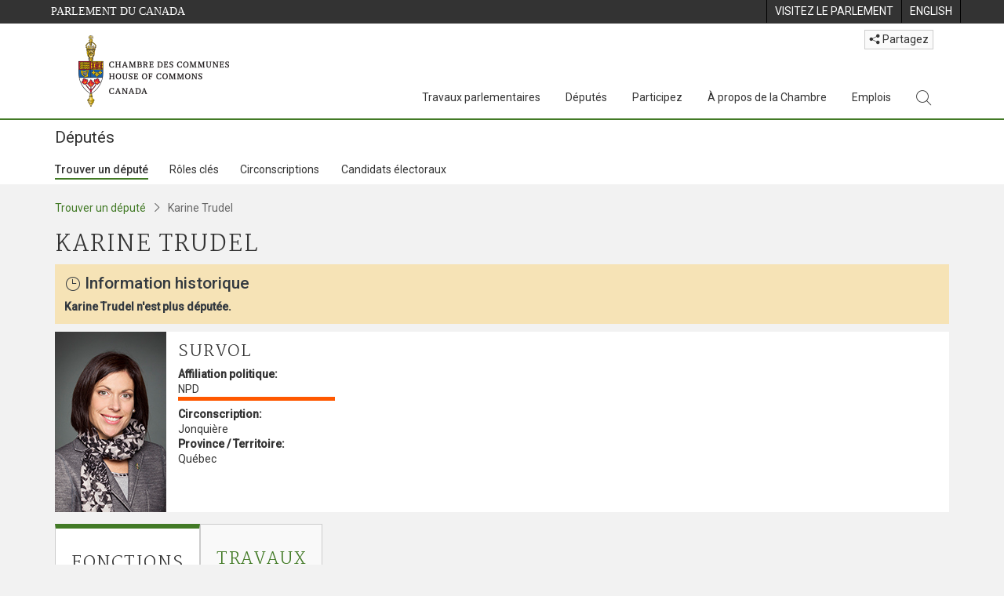

--- FILE ---
content_type: text/html; charset=utf-8
request_url: https://www.noscommunes.ca/Members/fr/karine-trudel(88488)
body_size: 23052
content:

<!DOCTYPE html>
<html lang="fr" xml:lang="fr" xmlns="http://www.w3.org/1999/xhtml">
<head>
<meta charset="utf-8" />
<meta name="viewport" content="width=device-width, initial-scale=1.0" />
<meta http-equiv="X-UA-Compatible" content="IE=edge" />

<link rel="icon" href="/favicon.ico" type="image/x-icon" />
<link rel="shortcut icon" href="/favicon.ico" type="image/x-icon" />
    <title>Karine Trudel - D&#xE9;put&#xE9;e - D&#xE9;put&#xE9;s - Chambre des communes du Canada</title>
    <meta name="description" content="Karine Trudel - D&#xE9;put&#xE9;e - D&#xE9;put&#xE9;s - Chambre des communes du Canada" />

    
    <script src='/CommonElementsV2/js/jquery-3.7.1.min.js'></script>
<script src='/CommonElementsV2/js/popper.min.js'></script>
<script src='/CommonElementsV2/js/bootstrap.min.js'></script>
<script src='/CommonElementsV2/js/ce-hoc.min.js'></script>
<link rel='stylesheet' type='text/css' media='all' href='/CommonElementsV2/styles/bootstrap.min.css' />
<link rel='stylesheet' type='text/css' media='all' href='/CommonElementsV2/styles/hoc-icons.min.css' />
<link rel='stylesheet' type='text/css' media='all' href='/CommonElementsV2/styles/ce-hoc-main.min.css' />
<link rel='stylesheet' type='text/css' media='all' href='/CommonElementsV2/styles/ce-hoc-mobile.min.css' />
<link rel='stylesheet' type='text/css' media='all' href='/CommonElementsV2/styles/ce-hoc.min.css' />
<link rel='stylesheet' type='text/css' media='all' href='/CommonElementsV2/styles/ce-hoc-components.min.css' />
<script src='https://www.googletagmanager.com/gtag/js?id=G-WDVFHW5K08'></script>
<script> var CommonElements = {}; CommonElements.Analytics = {}; CommonElements.Analytics.Dimensions = [];  </script>
<script>window.dataLayer = window.dataLayer || [];function gtag(){dataLayer.push(arguments);}gtag('js', new Date());gtag('config', 'G-WDVFHW5K08');</script>


<link href="/Members/lib/DataTables/datatables.min.css?v=py4LR9NnSbnnMXITwqhQ51lYL357drLG6nLXU_ETzLs" rel="stylesheet" type="text/css">
<link href="https://cdn.datatables.net/2.0.8/css/dataTables.dataTables.css" rel="stylesheet" type="text/css" />


<link href="/Members/css/site.min.css?v=44H08xNIFL6tcybt1yZjAQC5pQesfOg03EpUNQaaXJ0" rel="stylesheet" type="text/css" />

<link href="https://fonts.googleapis.com/css?family=Martel&#x2B;Sans" rel="stylesheet" />
    
	<link rel="stylesheet" type="text/css" media="all" href="/Members/css/Main/profile.min.css?v=xUNnvY65ZseHxDsvKvKtx1uI2neSElM5o-h3_Y0fFP0" />
	<style>
		.wrapper {
			position: absolute;
			top: 50%;
			left: 50%;
			-ms-transform: translate(-50%, -50%); /* IE 9 */
			-webkit-transform: translate(-50%, -50%); /* Safari iOS */
			transform: translate(-50%, -50%); /* Rest of browsers */
			background-color: black;
			width: 100px;
			height: 100px;
		}
	</style>


    
</head>
<body class="body-wrapper ce-hoc vh-100">
    <!-- Parliament Header -->
		<header>
		    <!-- Skip to Content -->
		    <div class="local-anchor-container">
		        <a href="#StartOfContent" class="ce-hoc-skipnav sr-only sr-only-focusable">Passer au contenu</a>
		    </div>
		    <div id="ce-parl-header" class="ce-parl-header hidden-print">
		        <div class="container">
		            <div class="row">
		                <div class="col-7">
		                    <a href="//www.parl.ca" class="ce-parl-btn pull-left" data-analytics-eventcategory="Parliament Common Elements Menu" data-analytics-eventaction="click" data-analytics-eventlabel="Parliament Site" >Parlement du Canada</a>
		                </div>
		                <div class="col-5">
		                    <ul class="float-right" role="menu">
		                        <li role="menuitem">
		                            <a href="https://visitez.parl.ca/index-f.html" class="hoccmn-parent-org" data-analytics-eventcategory="Parliament Common Elements Menu" data-analytics-eventaction="click" data-analytics-eventlabel="Visit Parliament"  rel="external" >
		                                <span class="d-none d-md-block">Visitez le parlement</span>
		                                <span class="d-block d-md-none">Visitez</span>
		                            </a>
		                        </li>
		                        <li role="menuitem">
		                            <a href="https://www.ourcommons.ca:443/Members/en/karine-trudel(88488)" class="hoccmn-parent-org" data-analytics-eventcategory="Parliament Common Elements Menu" data-analytics-eventaction="click" data-analytics-eventlabel="Language Switch" >
		                                <span lang="en-CA" class="d-none d-md-block">English</span>
		                                <span lang="en-CA" class="d-block d-md-none">EN</span>
		                            </a>
		                        </li>
		                    </ul>
		                </div>
		            </div>
		        </div>
		    </div>
		</header>
		
		<!-- HoC Header -->
		<nav id="ce-hoc-header" class="ce-hoc-nav navbar navbar-expand-lg navbar-light" aria-label="Principale">
		    <div class="container">
		        <a class="navbar-brand mb-0" href="//www.noscommunes.ca" data-analytics-eventcategory="HoC Common Elements Main Menu" data-analytics-eventaction="click" data-analytics-eventlabel="HoC Crest" >
		            <img src="/CommonElementsV2/Images/ce-hoc-emblem-f.png" alt="Chambre des communes" />
		        </a>
		        <button class="navbar-toggler mt-3" type="button" data-toggle="collapse" data-target="#ce-hoc-nav">
		            <span class="ce-hoc-nav-hamburger">
		                <span class="icon-bar"></span>
		                <span class="icon-bar"></span>
		                <span class="icon-bar"></span>
		            </span>
		            <span class="ce-hoc-nav-lbl-menu">
		                Menu
		            </span>
		        </button>
		
		        <div class="ce-hoc-nav-wrapper d-none d-lg-block d-xl-block d-xxl-block">
		            <div class="dropdown ce-hoc-btn-share btn-share ml-auto py-0 px-lg-0">
		                <button type="button" class="btn btn-xs btn-light dropdown-toggle" data-toggle="dropdown"><i class="hoc-icon icon-share"></i> Partagez</button>
		                <ul class="dropdown-menu">
		                    <li><a id="share-media-email" href="#" title="lien de partage par courriel"><span class="ce-hoc-share-media-email"><i class="hoc-icon icon-envelope"></i></span> Courriel</a></li>
		                    <li><a id="share-media-facebook" href="#" title="lien de partage par facebook"><span class="ce-hoc-share-media-facebook"><i class="hoc-icon icon-social-facebook"></i></span> Facebook</a></li>
		                    <li><a id="share-media-linkedin" href="#" title="lien de partage par linked in"><span class="ce-hoc-share-media-linkedin"><i class="hoc-icon icon-social-linkedin"></i></span> LinkedIn</a></li>
		                    <li><a id="share-media-twitter" href="#" title="lien de partage par twitter"><span class="ce-hoc-share-media-twitter"><i class="hoc-icon icon-social-twitter"></i></span> Twitter</a></li>
		                </ul>
		            </div>
		            <div id="ce-hoc-nav" class="collapse navbar-collapse">
		                <ul class="nav navbar-nav ml-auto">
		                    <li class="nav-item dropdown mx-xs-2">
		                        <a href="javascript: void(0);" data-toggle="dropdown" class="nav-link dropdown-toggle" aria-expanded="false" data-analytics-eventcategory="HoC Common Elements Main Menu" data-analytics-eventaction="click" data-analytics-eventlabel="Parliamentary Business" aria-label="Travaux parlementaires, 4 options de menu">
		                            Travaux parlementaires
		                        </a>
		                        <ul id="ce-hoc-nav-parliamentary-business" class="dropdown-menu">
		                            <li>
		                                <div class="ce-hoc-dropdown-menu-content">
		                                    <div class="row">
		                                        <div class="col-sm-12">
		                                            <a href="//www.noscommunes.ca/fr/travaux-parlementaires" class="btn ce-hoc-btn-landing" data-analytics-eventcategory="HoC Common Elements Main Menu" data-analytics-eventaction="click" data-analytics-eventlabel="Parliamentary Business" >
		                                                Travaux parlementaires - Accueil
		                                            </a>
		                                        </div>
		                                    </div>
		                                    <div class="row">
		                                        <div class="card-group w-100" id="ce-hoc-nav-parliamentary-business-panel-group">
		                                            <div class="col-lg-3 pr-lg-3">
		                                                <div class="ce-hoc-panel-title">
		                                                    La Chambre
		                                                </div>
		                                                <div id="ce-hoc-nav-parlbus-house" class="panel-collapse collapse ce-hoc-collapsible-content">
		                                                    <ul class="ce-hoc-list-group-item" role="menu">
		                                                        <li role="menuitem"><a href="//www.noscommunes.ca/fr/calendrier-des-seances" data-analytics-eventcategory="HoC Common Elements Main Menu" data-analytics-eventaction="click" data-analytics-eventlabel="Sitting Calendar" >Calendrier des séances</a></li>
		                                                        <li role="menuitem"><a href="//www.noscommunes.ca/documentviewer/fr/chambre/derniere-seance" data-analytics-eventcategory="HoC Common Elements Main Menu" data-analytics-eventaction="click" data-analytics-eventlabel="House Publications" >Publications de la Chambre</a></li>
		                                                        <li role="menuitem"><a href="//www.parl.ca/legisinfo/fr/apercu" data-analytics-eventcategory="HoC Common Elements Main Menu" data-analytics-eventaction="click" data-analytics-eventlabel="Bills (LEGISinfo)" >Projets de loi (LEGIS<i>info</i>)</a></li>
		                                                        <li role="menuitem"><a href="//www.noscommunes.ca/questions-ecrites/apercu" data-analytics-eventcategory="HoC Common Elements Main Menu" data-analytics-eventaction="click" data-analytics-eventlabel="Written Questions" >Questions écrites</a></li>
		                                                        <li role="menuitem"><a href="https://www.noscommunes.ca/petitions/fr/Home/Index" data-analytics-eventcategory="HoC Common Elements Main Menu" data-analytics-eventaction="click" data-analytics-eventlabel="E-petitions" >Pétitions</a></li>
		                                                        <li role="menuitem"><a href="//www.noscommunes.ca/members/fr/votes" data-analytics-eventcategory="HoC Common Elements Main Menu" data-analytics-eventaction="click" data-analytics-eventlabel="Votes" >Votes</a></li>
		                                                        <li role="menuitem"><a href="//www.noscommunes.ca/Search/fr/publications/debats" data-analytics-eventcategory="HoC Common Elements Main Menu" data-analytics-eventaction="click" data-analytics-eventlabel="Search the Debates (Hansard)" >Rechercher dans les Débats (Hansard)</a></li>
		                                                        <li role="menuitem"><a href="//www.noscommunes.ca/documentviewer/fr/chambre/etat-travaux" data-analytics-eventcategory="HoC Common Elements Main Menu" data-analytics-eventaction="click" data-analytics-eventlabel="Status of House Business" >État des travaux de la Chambre</a></li>
		                                                    </ul>
		                                                </div>
		                                            </div>
		                                            <div class="col-lg-3 pr-lg-3">
		                                                <div class="ce-hoc-panel-title">
		                                                    Les comités
		                                                </div>
		                                                <div id="ce-hoc-nav-parlbus-committees" class="panel-collapse collapse ce-hoc-collapsible-content">
		                                                    <ul class="ce-hoc-list-group-item" role="menu">
		                                                        <li role="menuitem"><a href="//www.noscommunes.ca/Committees/fr/Home" data-analytics-eventcategory="HoC Common Elements Main Menu" data-analytics-eventaction="click" data-analytics-eventlabel="List of Committees and Overview" >Liste des comités et aperçu</a></li>
		                                                        <li role="menuitem"><a href="//www.noscommunes.ca/Committees/fr/Meetings" data-analytics-eventcategory="HoC Common Elements Main Menu" data-analytics-eventaction="click" data-analytics-eventlabel="Meetings" >Réunions</a></li>
		                                                        <li role="menuitem"><a href="//www.parl.ca/legisinfo/fr/projets-de-loi?status&#x3D;352&amp;advancedview&#x3D;true" data-analytics-eventcategory="HoC Common Elements Main Menu" data-analytics-eventaction="click" data-analytics-eventlabel="Bills in Committee (LEGISinfo)" >Projets de loi en comité (LEGIS<i>info</i>)</a></li>
		                                                        <li role="menuitem"><a href="//www.noscommunes.ca/Committees/fr/Work" data-analytics-eventcategory="HoC Common Elements Main Menu" data-analytics-eventaction="click" data-analytics-eventlabel="Studies, Activities and Reports" >Études, activités et rapports</a></li>
		                                                        <li role="menuitem"><a href="//www.noscommunes.ca/Search/fr/publications/temoignages" data-analytics-eventcategory="HoC Common Elements Main Menu" data-analytics-eventaction="click" data-analytics-eventlabel="Search the Transcripts" >Rechercher dans les Témoignages</a></li>
		                                                        <li role="menuitem"><a href="//www.noscommunes.ca/Committees/fr/Participate" data-analytics-eventcategory="HoC Common Elements Main Menu" data-analytics-eventaction="click" data-analytics-eventlabel="Committee-Participate" >Participez</a></li>
		                                                    </ul>
		                                                </div>
		                                            </div>
		                                            <div class="col-lg-3 pr-lg-3">
		                                                <div class="ce-hoc-panel-title">
		                                                    Ressources
		                                                </div>
		                                                <div id="ce-hoc-nav-parlbus-resources" class="panel-collapse collapse ce-hoc-collapsible-content">
		                                                    <ul class="ce-hoc-list-group-item" role="menu">
		                                                        <li role="menuitem"><a href="//www.noscommunes.ca/procedure/apercu/index-f.html" data-analytics-eventcategory="HoC Common Elements Main Menu" data-analytics-eventaction="click" data-analytics-eventlabel="Procedural Information" >Information sur la procédure</a></li>
		                                                    </ul>
		                                                    <div class="ce-hoc-groupbox">
		                                                        <p>Bibliothèque du Parlement</p>
		                                                        <div class="clearfix"></div>
		                                                        <ul class="ce-hoc-list-group-item" role="menu">
		                                                            <li role="menuitem">
		                                                                <a href="https://bdp.parl.ca/sites/PublicWebsite/default/fr_CA/ResearchPublications/LegislativeSummaries?" data-analytics-eventcategory="HoC Common Elements Main Menu" data-analytics-eventaction="click" data-analytics-eventlabel="Legislative Summaries"  rel="external" >Résumés législatifs</a>
		                                                            </li>
		                                                            <li role="menuitem">
		                                                                <a href="https://bdp.parl.ca/About/Library/VirtualLibrary/research-for-parliament-f.html" data-analytics-eventcategory="HoC Common Elements Main Menu" data-analytics-eventaction="click" data-analytics-eventlabel="Research Publications"  rel="external" >Publications de recherche</a>
		                                                            </li>
		                                                            <li role="menuitem">
		                                                                <a href="http://parl.canadiana.ca/?usrlang&#x3D;fr" data-analytics-eventcategory="HoC Common Elements Main Menu" data-analytics-eventaction="click" data-analytics-eventlabel="Historical Debates and Journals (1867-1993)"  rel="external" ><div class='deacrease-letter-spacing'>Ressources parlementaires historiques <br/>(1867-1993)</div></a>
		                                                            </li>
		                                                        </ul>
		                                                    </div>
		                                                </div>
		                                            </div>
		                                            <div class="col-lg-3 pr-lg-3">
		                                                <div class="ce-hoc-panel-title">
		                                                    La diplomatie parlementaire
		                                                </div>
		                                                <div id="ce-hoc-nav-parlbus-parliamentary-diplomacy" class="panel-collapse collapse ce-hoc-collapsible-content">
		                                                    <ul class="ce-hoc-list-group-item" role="menu">
		                                                        <li role="menuitem"><a href="//www.parl.ca/diplomacy/fr" data-analytics-eventcategory="HoC Common Elements Main Menu" data-analytics-eventaction="click" data-analytics-eventlabel="Diplomacy - Home" >La diplomatie parlementaire - Accueil</a></li>
		                                                        <li role="menuitem"><a href="//www.parl.ca/diplomacy/fr/presidents/activites-et-rapports" data-analytics-eventcategory="HoC Common Elements Main Menu" data-analytics-eventaction="click" data-analytics-eventlabel="Speakers&#x27; Activities" >Activités des présidents</a></li>
		                                                        <li role="menuitem"><a href="//www.parl.ca/diplomacy/fr/associations" data-analytics-eventcategory="HoC Common Elements Main Menu" data-analytics-eventaction="click" data-analytics-eventlabel="Parliamentary Associations" >Associations parlementaires</a></li>
		                                                        <li role="menuitem"><a href="//www.parl.ca/diplomacy/fr/presidents/visites-et-evenements" data-analytics-eventcategory="HoC Common Elements Main Menu" data-analytics-eventaction="click" data-analytics-eventlabel="Visits and Events" >Visites et événements </a></li>
		                                                        <li role="menuitem"><a href="//www.parl.ca/diplomacy/fr/conferences" data-analytics-eventcategory="HoC Common Elements Main Menu" data-analytics-eventaction="click" data-analytics-eventlabel="Conferences" >Conférences</a></li>
		                                                        <li role="menuitem"><a href="//www.parl.ca/diplomacy/fr/presidents/pehfp" data-analytics-eventcategory="HoC Common Elements Main Menu" data-analytics-eventaction="click" data-analytics-eventlabel="Parliamentary Officers&#x27; Study Program" >Programme d'études des hauts fonctionnaires parlementaires</a></li>
		                                                    </ul>
		                                                </div>
		                                            </div>
		                                        </div>
		                                    </div>
		                                </div>
		                            </li>
		                        </ul>
		                    </li>
		                    <li class="nav-item dropdown mx-xs-2">
		                        <a href="javascript: void(0);" data-toggle="dropdown" class="nav-link dropdown-toggle" aria-expanded="false" data-analytics-eventcategory="HoC Common Elements Main Menu" data-analytics-eventaction="click" data-analytics-eventlabel="Members" aria-label="Députés, 3 options de menu">
		                            Députés
		                        </a>
		                        <ul id="ce-hoc-nav-members" class="dropdown-menu">
		                            <li>
		                                <div class="ce-hoc-dropdown-menu-content">
		                                    <div class="row">
		                                        <div class="col-sm-12">
		                                            <a href="//www.noscommunes.ca/fr/deputes" class="btn ce-hoc-btn-landing" data-analytics-eventcategory="HoC Common Elements Main Menu" data-analytics-eventaction="click" data-analytics-eventlabel="Members" >
		                                                Députés - Accueil
		                                            </a>
		                                        </div>
		                                    </div>
		                                    <div class="row">
		                                        <div class="card-group w-100" id="ce-hoc-nav-members-panel-group">
		                                            <div class="col-lg-4 pr-lg-3">
		                                                <div class="ce-hoc-panel-title">
		                                                    Députés et rôles
		                                                </div>
		                                                <div id="ce-hoc-nav-members-roles" class="panel-collapse collapse ce-hoc-collapsible-content">
		                                                    <ul class="ce-hoc-list-group-item" role="menu">
		                                                        <li role="menuitem"><a href="//www.noscommunes.ca/Members/fr" data-analytics-eventcategory="HoC Common Elements Main Menu" data-analytics-eventaction="click" data-analytics-eventlabel="Members of Parliament" >Députés</a></li>
		                                                        <li role="menuitem"><a href="//www.noscommunes.ca/Speaker/fr" data-analytics-eventcategory="HoC Common Elements Main Menu" data-analytics-eventaction="click" data-analytics-eventlabel="The Speaker" >Le Président</a></li>
		                                                        <li role="menuitem"><a href="//www.noscommunes.ca/Members/fr/ministries" data-analytics-eventcategory="HoC Common Elements Main Menu" data-analytics-eventaction="click" data-analytics-eventlabel="Ministry (Cabinet)" >Conseil des ministres (Cabinet)</a></li>
		                                                        <li role="menuitem"><a href="//www.noscommunes.ca/Members/fr/parliamentary-secretaries" data-analytics-eventcategory="HoC Common Elements Main Menu" data-analytics-eventaction="click" data-analytics-eventlabel="Parliamentary Secretaries" >Secrétaires parlementaires</a></li>
		                                                        <li role="menuitem"><a href="//www.noscommunes.ca/members/fr/house-officers" data-analytics-eventcategory="HoC Common Elements Main Menu" data-analytics-eventaction="click" data-analytics-eventlabel="Party Leaders and other House Officers" >Chefs de partis et autres agents supérieurs de la Chambre</a></li>
		                                                    </ul>
		                                                </div>
		                                            </div>
		                                            <div class="col-lg-4 pr-lg-3">
		                                                <div class="ce-hoc-panel-title">
		                                                    Informations connexes
		                                                </div>
		                                                <div id="ce-hoc-nav-members-related-information" class="panel-collapse collapse ce-hoc-collapsible-content">
		                                                    <ul class="ce-hoc-list-group-item" role="menu">
		                                                        <li role="menuitem"><a href="//www.noscommunes.ca/Members/fr/party-standings" data-analytics-eventcategory="HoC Common Elements Main Menu" data-analytics-eventaction="click" data-analytics-eventlabel="Party Standings" >Position des partis</a></li>
		                                                        <li role="menuitem"><a href="//www.noscommunes.ca/Members/fr/floorplan" data-analytics-eventcategory="HoC Common Elements Main Menu" data-analytics-eventaction="click" data-analytics-eventlabel="Seating Plan" >Plan de salle de la Chambre</a></li>
		                                                        <li role="menuitem"><a href="//www.noscommunes.ca/ProactiveDisclosure/fr/deputes" data-analytics-eventcategory="HoC Common Elements Main Menu" data-analytics-eventaction="click" data-analytics-eventlabel="Members&#x27; Expenditures" >Dépenses des députés</a></li>
		                                                        <li role="menuitem"><a href="//www.noscommunes.ca/boie/fr/rapports-et-divulgation#dt" data-analytics-eventcategory="HoC Common Elements Main Menu" data-analytics-eventaction="click" data-analytics-eventlabel="Registry of Designated Travellers" >Registre des voyageurs désignés</a></li>
		                                                        <li role="menuitem"><a href="//www.noscommunes.ca/about/schedules/MembersTypicalWeek-f.html" data-analytics-eventcategory="HoC Common Elements Main Menu" data-analytics-eventaction="click" data-analytics-eventlabel="A Member&#x27;s Typical Week" >Semaine typique d'un député</a></li>
		                                                    </ul>
		                                                </div>
		                                            </div>
		                                            <div class="col-lg-4 pr-lg-3">
		                                                <div class="ce-hoc-panel-title">
		                                                    Ressources
		                                                </div>
		                                                <div id="ce-hoc-nav-members-resources" class="panel-collapse collapse ce-hoc-collapsible-content">
		                                                    <ul class="ce-hoc-list-group-item" role="menu">
		                                                        <li role="menuitem"><a href="//www.noscommunes.ca/Members/fr/addresses" data-analytics-eventcategory="HoC Common Elements Main Menu" data-analytics-eventaction="click" data-analytics-eventlabel="Contact Members of Parliament" >Coordonnées des députés</a></li>
		                                                        <li role="menuitem"><a href="//www.noscommunes.ca/Members/fr/constituencies" data-analytics-eventcategory="HoC Common Elements Main Menu" data-analytics-eventaction="click" data-analytics-eventlabel="Constituencies" >Circonscriptions</a></li>
		                                                    </ul>
		                                                    <div class="ce-hoc-groupbox">
		                                                        <p>Bibliothèque du Parlement</p>
		                                                        <div class="clearfix"></div>
		                                                        <ul class="ce-hoc-list-group-item" role="menu">
		                                                            <li role="menuitem">
		                                                                <a href="https://bdp.parl.ca/sites/ParlInfo/default/fr_CA" data-analytics-eventcategory="HoC Common Elements Main Menu" data-analytics-eventaction="click" data-analytics-eventlabel="Historical Information (PARLINFO)"  rel="external" >Ressources historiques (PARLINFO)</a>
		                                                            </li>
		                                                        </ul>
		                                                    </div>
		                                                </div>
		                                            </div>
		                                        </div>
		                                    </div>
		                                </div>
		                            </li>
		                        </ul>
		                    </li>
		                    <li class="nav-item dropdown mx-xs-2">
		                        <a href="javascript: void(0);" data-toggle="dropdown" class="nav-link dropdown-toggle" aria-expanded="false" data-analytics-eventcategory="HoC Common Elements Main Menu" data-analytics-eventaction="click" data-analytics-eventlabel="Participate" aria-label="Participez, 3 options de menu">
		                            Participez
		                        </a>
		                        <ul id="ce-hoc-nav-participate" class="dropdown-menu">
		                            <li>
		                                <div class="ce-hoc-dropdown-menu-content">
		                                    <div class="row">
		                                        <div class="col-sm-12">
		                                            <a href="//www.noscommunes.ca/fr/participez" class="btn ce-hoc-btn-landing" data-analytics-eventcategory="HoC Common Elements Main Menu" data-analytics-eventaction="click" data-analytics-eventlabel="Participate" >
		                                                Participez - Accueil
		                                            </a>
		                                        </div>
		                                    </div>
		                                    <div class="row">
		                                        <div class="card-group w-100" id="ce-hoc-nav-participate-panel-group">
		                                            <div class="col-lg-4 pr-lg-3">
		                                                <div class="ce-hoc-panel-title">
		                                                    La Chambre
		                                                </div>
		                                                <div id="ce-hoc-nav-participate-house" class="panel-collapse collapse ce-hoc-collapsible-content">
		                                                    <ul class="ce-hoc-list-group-item" role="menu">
		                                                        <li role="menuitem"><a href="https://visitez.parl.ca/visit-f.html#live-debates" data-analytics-eventcategory="HoC Common Elements Main Menu" data-analytics-eventaction="click" data-analytics-eventlabel="Attend Live Debates"  rel="external" >Assister aux débats en direct</a></li>
		                                                        <li role="menuitem"><a href="https://parlvu.parl.gc.ca/harmony/fr" data-analytics-eventcategory="HoC Common Elements Main Menu" data-analytics-eventaction="click" data-analytics-eventlabel="Watch and Listen to Chamber Proceedings"  rel="external" >Visionner et écouter les séances de la Chambre</a></li>
		                                                        <li role="menuitem"><a href="https://www.noscommunes.ca/petitions/fr/Home/Index" data-analytics-eventcategory="HoC Common Elements Main Menu" data-analytics-eventaction="click" data-analytics-eventlabel="Create or Sign an E-petitions" >Créer ou signer une pétition</a></li>
		                                                        <li role="menuitem"><a href="//www.noscommunes.ca/About/Schedules/DailyOrderOfBusiness-f.html" data-analytics-eventcategory="HoC Common Elements Main Menu" data-analytics-eventaction="click" data-analytics-eventlabel="A Typical Week at the House" >Une semaine typique à la Chambre</a></li>
		                                                        <li role="menuitem"><a href="//www.noscommunes.ca/Members/fr/addresses" data-analytics-eventcategory="HoC Common Elements Main Menu" data-analytics-eventaction="click" data-analytics-eventlabel="Contact a Member of Parliament" >Communiquer avec un député</a></li>
		                                                        <li role="menuitem"><a href="//www.parl.ca/legisinfo/fr/apercu" data-analytics-eventcategory="HoC Common Elements Main Menu" data-analytics-eventaction="click" data-analytics-eventlabel="Follow a Bill (LEGISinfo)" >Suivre un projet de loi (LEGIS<i>info</i>)</a></li>
		                                                    </ul>
		                                                </div>
		                                            </div>
		                                            <div class="col-lg-4 pr-lg-3">
		                                                <div class="ce-hoc-panel-title">
		                                                    Les Comités
		                                                </div>
		                                                <div id="ce-hoc-nav-participate-committees" class="panel-collapse collapse ce-hoc-collapsible-content">
		                                                    <ul class="ce-hoc-list-group-item" role="menu">
		                                                        <li role="menuitem"><a href="//www.noscommunes.ca/Committees/fr/Participate#attend" data-analytics-eventcategory="HoC Common Elements Main Menu" data-analytics-eventaction="click" data-analytics-eventlabel="Attend Meetings" >Assister aux réunions</a></li>
		                                                        <li role="menuitem"><a href="https://parlvu.parl.gc.ca/harmony/fr" data-analytics-eventcategory="HoC Common Elements Main Menu" data-analytics-eventaction="click" data-analytics-eventlabel="Watch and Listen to Committee Proceedings"  rel="external" >Écouter et visionner les réunions de comité</a></li>
		                                                        <li role="menuitem"><a href="//www.noscommunes.ca/Committees/fr/Participate#participate" data-analytics-eventcategory="HoC Common Elements Main Menu" data-analytics-eventaction="click" data-analytics-eventlabel="Current Consultations" >Consultations en cours</a></li>
		                                                        <li role="menuitem"><a href="//www.noscommunes.ca/Committees/fr/Participate" data-analytics-eventcategory="HoC Common Elements Main Menu" data-analytics-eventaction="click" data-analytics-eventlabel="How to Submit a Brief and Appear" >Comment présenter un mémoire et comparaître</a></li>
		                                                        <li role="menuitem"><a href="//www.noscommunes.ca/Committees/Styles/images/participate/committee-room-layout-large-f.png" data-analytics-eventcategory="HoC Common Elements Main Menu" data-analytics-eventaction="click" data-analytics-eventlabel="Layout of a Typical Committee Room" >Disposition d'une salle de réunion typique</a></li>
		                                                        <li role="menuitem"><a href="//www.noscommunes.ca/Committees/fr/ContactUs" data-analytics-eventcategory="HoC Common Elements Main Menu" data-analytics-eventaction="click" data-analytics-eventlabel="Contact a Committee" >Contacter un comité</a></li>
		                                                    </ul>
		                                                </div>
		                                            </div>
		                                            <div class="col-lg-4 pr-lg-3">
		                                                <div class="ce-hoc-panel-title">
		                                                    Ressources
		                                                </div>
		                                                <div id="ce-hoc-nav-participate-resources" class="panel-collapse collapse ce-hoc-collapsible-content">
		                                                    <ul class="ce-hoc-list-group-item" role="menu">
		                                                        <li role="menuitem"><a href="//www.noscommunes.ca/procedure/apercu/index-f.html" data-analytics-eventcategory="HoC Common Elements Main Menu" data-analytics-eventaction="click" data-analytics-eventlabel="Procedural Information" >Information sur la procédure</a></li>
		                                                    </ul>
		                                                    <div class="ce-hoc-groupbox">
		                                                        <p>Bibliothèque du Parlement</p>
		                                                        <div class="clearfix"></div>
		                                                        <ul class="ce-hoc-list-group-item" role="menu">
		                                                            <li role="menuitem">
		                                                                <a href="https://bdp.parl.ca/About/Parliament/Education/classroom-activities-f.html" data-analytics-eventcategory="HoC Common Elements Main Menu" data-analytics-eventaction="click" data-analytics-eventlabel="Classroom Activities"  rel="external" >Activités pédagogiques</a>
		                                                            </li>
		                                                            <li role="menuitem">
		                                                                <a href="https://bdp.parl.ca/About/Parliament/Education/teacher-resources-f.html" data-analytics-eventcategory="HoC Common Elements Main Menu" data-analytics-eventaction="click" data-analytics-eventlabel="Teacher Resources"  rel="external" >Ressources didactiques</a>
		                                                            </li>
		                                                            <li role="menuitem">
		                                                                <a href="https://bdp.parl.ca/About/Parliament/Education/teachers-institute-f.html" data-analytics-eventcategory="HoC Common Elements Main Menu" data-analytics-eventaction="click" data-analytics-eventlabel="Teachers Institute"  rel="external" >Forum des enseignantes et des enseignants</a>
		                                                            </li>
		                                                        </ul>
		                                                    </div>
		                                                </div>
		                                            </div>
		                                        </div>
		                                    </div>
		                                </div>
		                            </li>
		                        </ul>
		                    </li>
		                    <li class="nav-item dropdown mx-xs-2">
		                        <a href="javascript: void(0);" data-toggle="dropdown" class="nav-link dropdown-toggle" aria-expanded="false" data-analytics-eventcategory="HoC Common Elements Main Menu" data-analytics-eventaction="click" data-analytics-eventlabel="About the House" aria-label="À propos de la Chambre, 3 options de menu">
		                            À propos de la Chambre
		                        </a>
		                        <ul id="ce-hoc-nav-about" class="dropdown-menu">
		                            <li>
		                                <div class="ce-hoc-dropdown-menu-content">
		                                    <div class="row">
		                                        <div class="col-sm-12">
		                                            <a href="//www.noscommunes.ca/fr/a-propos-de-la-chambre" class="btn ce-hoc-btn-landing" data-analytics-eventcategory="HoC Common Elements Main Menu" data-analytics-eventaction="click" data-analytics-eventlabel="About the House" >
		                                                À propos de la Chambre - Accueil
		                                            </a>
		                                        </div>
		                                    </div>
		                                    <div class="row">
		                                        <div class="card-group w-100" id="ce-hoc-nav-about-panel-group">
		                                            <div class="col-lg-4 pr-lg-3">
		                                                <div class="ce-hoc-panel-title">
		                                                    Transparence et reddition de comptes
		                                                </div>
		                                                <div id="ce-hoc-nav-about-transparency-accountability" class="panel-collapse collapse ce-hoc-collapsible-content">
		                                                    <ul class="ce-hoc-list-group-item" role="menu">
		                                                        <li role="menuitem"><a href="//www.noscommunes.ca/boie/fr" data-analytics-eventcategory="HoC Common Elements Main Menu" data-analytics-eventaction="click" data-analytics-eventlabel="Board of Internal Economy" >Bureau de régie interne</a></li>
		                                                        <li role="menuitem"><a href="//www.ourcommons.ca/boie/fr/reglements-et-politiques" data-analytics-eventcategory="HoC Common Elements Main Menu" data-analytics-eventaction="click" data-analytics-eventlabel="By-Laws and Policies" >Règlements administratifs et politiques</a></li>
		                                                        <li role="menuitem"><a href="//www.noscommunes.ca/boie/fr/reglements-et-politiques#mas" data-analytics-eventcategory="HoC Common Elements Main Menu" data-analytics-eventaction="click" data-analytics-eventlabel="Members&#x27; Allowances and Services" >Manuel des allocations et des services aux députés</a></li>
		                                                        <li role="menuitem"><a href="//www.noscommunes.ca/About/Administration/Index-f.html" data-analytics-eventcategory="HoC Common Elements Main Menu" data-analytics-eventaction="click" data-analytics-eventlabel="House Administration" >Administration de la Chambre des communes</a></li>
		                                                        <li role="menuitem"><a href="//www.noscommunes.ca/boie/fr/rapports-et-divulgation" data-analytics-eventcategory="HoC Common Elements Main Menu" data-analytics-eventaction="click" data-analytics-eventlabel="Reports and Disclosure" >Rapports et divulgation</a></li>
		                                                        <li role="menuitem"><a href="//www.noscommunes.ca/About/StandingOrders/appa1-f.htm" data-analytics-eventcategory="HoC Common Elements Main Menu" data-analytics-eventaction="click" data-analytics-eventlabel="Conflict of Interest Code for Members" >Code régissant les conflits d’intérêts des députés</a></li>
		                                                        <li role="menuitem"><a href="//www.noscommunes.ca/fr/accessibilite" data-analytics-eventcategory="HoC Common Elements Main Menu" data-analytics-eventaction="click" data-analytics-eventlabel="Accessibility" >Accessibilité</a></li>
		                                                    </ul>
		                                                </div>
		                                            </div>
		                                            <div class="col-lg-4 pr-lg-3">
		                                                <div class="ce-hoc-panel-title">
		                                                    Arts et patrimoine
		                                                </div>
		                                                <div id="ce-hoc-nav-about-history-art-architecture" class="panel-collapse collapse ce-hoc-collapsible-content">
		                                                    <ul class="ce-hoc-list-group-item" role="menu">
		                                                        <li role="menuitem"><a href="//www.noscommunes.ca/heritage/fr/accueil" data-analytics-eventcategory="HoC Common Elements Main Menu" data-analytics-eventaction="click" data-analytics-eventlabel="History, Art and Architecture" >Histoire, art et architecture</a></li>
		                                                        <li role="menuitem"><a href="//www.noscommunes.ca/About/BuildingTheFuture/Index-f.html" data-analytics-eventcategory="HoC Common Elements Main Menu" data-analytics-eventaction="click" data-analytics-eventlabel="Future of the Parliamentary Precinct" >Avenir de la Cité parlementaire</a></li>
		                                                        <li role="menuitem"><a href="//www.noscommunes.ca/heritage/fr/edifices-du-parlement/passe/chapelle-du-souvenir" data-analytics-eventcategory="HoC Common Elements Main Menu" data-analytics-eventaction="click" data-analytics-eventlabel="Memorial Chamber" >Chapelle du Souvenir</a></li>
		                                                        <li role="menuitem"><a href="//www.noscommunes.ca/heritage/fr/carillon" data-analytics-eventcategory="HoC Common Elements Main Menu" data-analytics-eventaction="click" data-analytics-eventlabel="Carillon" >Carillon</a></li>
		                                                    </ul>
		                                                </div>
		                                            </div>
		                                            <div class="col-lg-4 pr-lg-3">
		                                                <div class="ce-hoc-panel-title">
		                                                    En images
		                                                </div>
		                                                <div id="ce-hoc-nav-about-pictures" class="panel-collapse collapse ce-hoc-collapsible-content">
		                                                    <ul class="ce-hoc-list-group-item" role="menu">
		                                                        <li role="menuitem"><a href="/About/BuildingTheFuture/WestBlock/VirtualTours/chamber/fr/" data-analytics-eventcategory="HoC Common Elements Main Menu" data-analytics-eventaction="click" data-analytics-eventlabel="Virtual Tour of the House"  rel="external" >Visite virtuelle de la Chambre</a></li>
		                                                        <li role="menuitem"><a href="//www.tpsgc-pwgsc.gc.ca/citeparlementaire-parliamentaryprecinct/camera-fra.html" data-analytics-eventcategory="HoC Common Elements Main Menu" data-analytics-eventaction="click" data-analytics-eventlabel="Live Hill Cam"  rel="external" >Caméra en direct de la Colline</a></li>
		                                                        <li role="menuitem"><a href="https://www.instagram.com/noscommunesca/" data-analytics-eventcategory="HoC Common Elements Main Menu" data-analytics-eventaction="click" data-analytics-eventlabel="Photo Gallery"  rel="external" >Galerie de photos</a></li>
		                                                    </ul>
		                                                </div>
		                                            </div>
		                                        </div>
		                                    </div>
		                                </div>
		                            </li>
		                        </ul>
		                    </li>
		                    <li class="nav-item dropdown mx-xs-2">
		                        <a href="javascript: void(0);" data-toggle="dropdown" class="nav-link dropdown-toggle" aria-expanded="false" data-analytics-eventcategory="HoC Common Elements Main Menu" data-analytics-eventaction="click" data-analytics-eventlabel="Employment" aria-label="Emplois, 3 options de menu">
		                            Emplois
		                        </a>
		                        <ul id="ce-hoc-nav-employment" class="dropdown-menu">
		                            <li>
		                                <div class="ce-hoc-dropdown-menu-content">
		                                    <div class="row">
		                                        <div class="col-sm-12">
		                                            <a href="//www.noscommunes.ca/fr/emplois" class="btn ce-hoc-btn-landing" data-analytics-eventcategory="HoC Common Elements Main Menu" data-analytics-eventaction="click" data-analytics-eventlabel="Employment" >
		                                                Emplois - Accueil
		                                            </a>
		                                        </div>
		                                    </div>
		                                    <div class="row">
		                                        <div class="card-group w-100" id="ce-hoc-nav-employment-panel-group">
		                                            <div class="col-lg-4 pr-lg-3">
		                                                <div class="ce-hoc-panel-title">
		                                                    Travailler pour l'administration
		                                                </div>
		                                                <div id="ce-hoc-nav-employment-opportunities" class="panel-collapse collapse ce-hoc-collapsible-content">
		                                                    <ul class="ce-hoc-list-group-item" role="menu">
		                                                        <li role="menuitem"><a href="//www.noscommunes.ca/fr/emplois/possibilite-demploi-actuelles" data-analytics-eventcategory="HoC Common Elements Main Menu" data-analytics-eventaction="click" data-analytics-eventlabel="Current Opportunities at the House of Commons"  rel="external" >Possibilités d'emploi actuelles à l’Administration de la Chambre des communes</a></li>
		                                                        <li role="menuitem"><a href="//www.noscommunes.ca/About/Employment/eligibility-f.html" data-analytics-eventcategory="HoC Common Elements Main Menu" data-analytics-eventaction="click" data-analytics-eventlabel="Eligibility and Selection" >Éligibilité et sélection</a></li>
		                                                        <li role="menuitem"><a href="https://jobs.smartrecruiters.com/oneclick-ui/company/HouseOfCommonsCanadaChambreDesCommunesCanada/job/3938755626?lang=fr-CA&amp;sid=&amp;dcr_ci=HouseOfCommonsCanadaChambreDesCommunesCanada" data-analytics-eventcategory="HoC Common Elements Main Menu" data-analytics-eventaction="click" data-analytics-eventlabel="Resumé Bank"  rel="external" >Candidature spontanée</a></li>
		                                                        <li role="menuitem"><a href="//www.noscommunes.ca/About/Employment/working-f.html#" data-analytics-eventcategory="HoC Common Elements Main Menu" data-analytics-eventaction="click" data-analytics-eventlabel="Who We Are and What We Offer"  rel="external" >Qui nous sommes et ce que nous offrons</a></li>
		                                                    </ul>
		                                                </div>
		                                            </div>
		                                            <div class="col-lg-4 pr-lg-3">
		                                                <div class="ce-hoc-panel-title">
		                                                    Possibilités pour les étudiants
		                                                </div>
		                                                <div id="ce-hoc-nav-employment-youth" class="panel-collapse collapse ce-hoc-collapsible-content">
		                                                    <ul class="ce-hoc-list-group-item" role="menu">
		                                                        <li role="menuitem"><a href="//www.noscommunes.ca/fr/emplois/etudiants" data-analytics-eventcategory="HoC Common Elements Main Menu" data-analytics-eventaction="click" data-analytics-eventlabel="Student Employment" >Emplois pour étudiants</a></li>
		                                                        <li role="menuitem"><a href="//www.noscommunes.ca/About/PageProgram/Index-f.html" data-analytics-eventcategory="HoC Common Elements Main Menu" data-analytics-eventaction="click" data-analytics-eventlabel="Page Program" >Programme des pages</a></li>
		                                                        <li role="menuitem"><a href="//pip-psp.org/?lang&#x3D;fr" data-analytics-eventcategory="HoC Common Elements Main Menu" data-analytics-eventaction="click" data-analytics-eventlabel="Parliamentary Internship Programme"  rel="external" >Programme de stage parlementaire</a></li>
		                                                    </ul>
		                                                </div>
		                                            </div>
		                                            <div class="col-lg-4 pr-lg-3">
		                                                <div class="ce-hoc-panel-title">
		                                                    Travailler pour un député
		                                                </div>
		                                                <div id="ce-hoc-nav-employment-working" class="panel-collapse collapse ce-hoc-collapsible-content">
		                                                    <ul class="ce-hoc-list-group-item" role="menu">
		                                                        <li role="menuitem"><a href="//www.noscommunes.ca/fr/emplois/deputes" data-analytics-eventcategory="HoC Common Elements Main Menu" data-analytics-eventaction="click" data-analytics-eventlabel="Current Listed Opportunities" >Possibilités actuelles de travail pour un député</a></li>
		                                                    </ul>
		                                                </div>
		                                            </div>
		                                        </div>
		                                    </div>
		                                </div>
		                            </li>
		                        </ul>
		                    </li>
		                    <li class="nav-item dropdown ce-hoc-search-dropdown mx-xs-2">
		                        <a href="#" data-toggle="dropdown" class="nav-link dropdown-toggle" aria-expanded="false">
		                            <span class="hoc-icon icon-search" aria-hidden="true" title="Rechercher"></span>
		                            <span class="ce-hoc-lbl-search">Rechercher</span>
		                        </a>
		                        <ul class="dropdown-menu">
		                            <li>
		                                <div class="ce-hoc-dropdown-menu-content">
		                                    <div class="row">
		                                        <div class="col-sm-12 text-center">
		                                            <form role="search" action="//www.noscommunes.ca/Search/fr" method="get">
		                                                <div class="form-inline justify-content-center">
		                                                    <div class="input-group ce-hoc-search-group">
		                                                        <label for="ce-hoc-search-query" class="sr-only">Rechercher</label>
		                                                        <input id="ce-hoc-search-query" class="form-control ce-hoc-inp-search" placeholder="Rechercher" name="text" title="Rechercher" aria-label="Search" type="search" value="" size="27" maxlength="150">
		                                                        <div class="input-group-btn input-group-append">
		                                                            <button class="btn btn-primary form-control ce-hoc-btn-search" id="ce-hoc-search-submit" type="submit"><i class="hoc-icon icon-search"></i><span class="sr-only">Rechercher</span></button>
		                                                        </div>
		                                                        <label for="ce-hoc-sitesearch-location" class="sr-only">Source de la recherche</label>
		                                                        <select id="ce-hoc-sitesearch-location" class="form-control selectpicker ce-hoc-sel-search" name="searchToolCode">
		                                                            <option label="Site complet" value="website">Site complet</option>
		                                                            <option label="Député" value="members-of-parliament">Député</option>
		                                                            <option label="Projet de loi" value="bills">Projet de loi</option>
		                                                            <option label="Sujet" value="publications">Sujet</option>
		                                                            <option label="Pétition" value="petitions">Pétition</option>
		                                                            <option label="Question écrite" value="written-questions">Question écrite</option>
		                                                        </select>
		                                                    </div>
		                                                </div>
		                                            </form>
		                                        </div>
		                                    </div>
		                                </div>
		                            </li>
		                        </ul>
		                    </li>
		                </ul>
		            </div>
		        </div>
		
		        <div class="ce-hoc-nav-wrapper d-lg-none d-xl-none d-xxl-none d-sm-block d-md-block d-xs-block">
		            <div class="dropdown ce-hoc-btn-share btn-share ml-auto py-0 px-lg-0">
		                <button type="button" class="btn btn-xs btn-light dropdown-toggle" data-toggle="dropdown"><i class="hoc-icon icon-share"></i> Share</button>
		                <ul class="dropdown-menu">
		                    <li><a id="share-media-email" href="#" title="share link with e-mail"><span class="ce-hoc-share-media-email"><i class="hoc-icon icon-envelope"></i></span> Email</a></li>
		                    <li><a id="share-media-facebook" href="#" title="share link with facebook"><span class="ce-hoc-share-media-facebook"><i class="hoc-icon icon-social-facebook"></i></span> Facebook</a></li>
		                    <li><a id="share-media-linkedin" href="#" title="share link with linked in"><span class="ce-hoc-share-media-linkedin"><i class="hoc-icon icon-social-linkedin"></i></span> LinkedIn</a></li>
		                    <li><a id="share-media-twitter" href="#" title="share link with twitter"><span class="ce-hoc-share-media-twitter"><i class="hoc-icon icon-social-twitter"></i></span> Twitter</a></li>
		                </ul>
		            </div>
		            <div id="ce-hoc-nav" class="collapse navbar-collapse">
		                <ul class="nav navbar-nav ml-auto">
		                    <li class="nav-item dropdown mx-xs-2">
		                        <a class="nav-link dropdown-toggle" href="javascript: void(0);" data-toggle="dropdown" aria-expanded="false" data-analytics-eventcategory="HoC Common Elements Main Menu" data-analytics-eventaction="click" data-analytics-eventlabel="Parliamentary Business">
		                            Travaux parlementaires
		                        </a>
		                        <ul class="dropdown-menu" id="ce-hoc-nav-parliamentary-business">
		                            <li class="ce-hoc-dropdown-menu-content">
		                                <a href="//www.noscommunes.ca/fr/travaux-parlementaires" class="btn ce-hoc-btn-landing" data-analytics-eventcategory="HoC Common Elements Main Menu" data-analytics-eventaction="click" data-analytics-eventlabel="Parliamentary Business" >
		                                    Travaux parlementaires - Accueil
		                                </a>
		                            </li>
		                            <li>
		                                <div>
		                                    <div class="ce-hoc-panel-title">
		                                        <a class="accordion-toggle collapsed " data-toggle="collapse" aria-expanded="false" href="#ce-hoc-nav-parlbus-house" data-parent="#ce-hoc-nav-parliamentary-business-panel-group">
		                                            La Chambre
		                                        </a>
		                                    </div>
		                                    <div id="ce-hoc-nav-parlbus-house" class="panel-collapse collapse ce-hoc-collapsible-content">
		                                        <ul class="ce-hoc-list-group-item" role="menu">
		                                            <li role="menuitem"><a href="//www.noscommunes.ca/fr/calendrier-des-seances" data-analytics-eventcategory="HoC Common Elements Main Menu" data-analytics-eventaction="click" data-analytics-eventlabel="Sitting Calendar" >Calendrier des séances</a></li>
		                                            <li role="menuitem"><a href="//www.noscommunes.ca/documentviewer/fr/chambre/derniere-seance" data-analytics-eventcategory="HoC Common Elements Main Menu" data-analytics-eventaction="click" data-analytics-eventlabel="House Publications" >Publications de la Chambre</a></li>
		                                            <li role="menuitem"><a href="//www.parl.ca/legisinfo/fr/apercu" data-analytics-eventcategory="HoC Common Elements Main Menu" data-analytics-eventaction="click" data-analytics-eventlabel="Bills (LEGISinfo)" >Projets de loi (LEGIS<i>info</i>)</a></li>
		                                            <li role="menuitem"><a href="//www.noscommunes.ca/questions-ecrites/apercu" data-analytics-eventcategory="HoC Common Elements Main Menu" data-analytics-eventaction="click" data-analytics-eventlabel="Written Questions" >Questions écrites</a></li>
		                                            <li role="menuitem"><a href="https://www.noscommunes.ca/petitions/fr/Home/Index" data-analytics-eventcategory="HoC Common Elements Main Menu" data-analytics-eventaction="click" data-analytics-eventlabel="E-petitions" >Pétitions</a></li>
		                                            <li role="menuitem"><a href="//www.noscommunes.ca/members/fr/votes" data-analytics-eventcategory="HoC Common Elements Main Menu" data-analytics-eventaction="click" data-analytics-eventlabel="Votes" >Votes</a></li>
		                                            <li role="menuitem"><a href="//www.noscommunes.ca/Search/fr/publications/debats" data-analytics-eventcategory="HoC Common Elements Main Menu" data-analytics-eventaction="click" data-analytics-eventlabel="Search the Debates (Hansard)" >Rechercher dans les Débats (Hansard)</a></li>
		                                            <li role="menuitem"><a href="//www.noscommunes.ca/documentviewer/fr/chambre/etat-travaux" data-analytics-eventcategory="HoC Common Elements Main Menu" data-analytics-eventaction="click" data-analytics-eventlabel="Status of House Business" >État des travaux de la Chambre</a></li>
		                                        </ul>
		                                    </div>
		                                </div>
		                            </li>
		                            <li>
		                                <div>
		                                    <div class="ce-hoc-panel-title">
		                                        <a class="accordion-toggle collapsed " data-toggle="collapse" aria-expanded="false" href="#ce-hoc-nav-parlbus-committees" data-parent="#ce-hoc-nav-parliamentary-business-panel-group">
		                                            Les comités
		                                        </a>
		                                    </div>
		                                    <div id="ce-hoc-nav-parlbus-committees" class="panel-collapse collapse ce-hoc-collapsible-content">
		                                        <ul class="ce-hoc-list-group-item" role="menu">
		                                            <li role="menuitem"><a href="//www.noscommunes.ca/Committees/fr/Home" data-analytics-eventcategory="HoC Common Elements Main Menu" data-analytics-eventaction="click" data-analytics-eventlabel="List of Committees and Overview" >Liste des comités et aperçu</a></li>
		                                            <li role="menuitem"><a href="//www.noscommunes.ca/Committees/fr/Meetings" data-analytics-eventcategory="HoC Common Elements Main Menu" data-analytics-eventaction="click" data-analytics-eventlabel="Meetings" >Réunions</a></li>
		                                            <li role="menuitem"><a href="//www.parl.ca/legisinfo/fr/projets-de-loi?status&#x3D;352&amp;advancedview&#x3D;true" data-analytics-eventcategory="HoC Common Elements Main Menu" data-analytics-eventaction="click" data-analytics-eventlabel="Bills in Committee (LEGISinfo)" >Projets de loi en comité (LEGIS<i>info</i>)</a></li>
		                                            <li role="menuitem"><a href="//www.noscommunes.ca/Committees/fr/Work" data-analytics-eventcategory="HoC Common Elements Main Menu" data-analytics-eventaction="click" data-analytics-eventlabel="Studies, Activities and Reports" >Études, activités et rapports</a></li>
		                                            <li role="menuitem"><a href="//www.noscommunes.ca/Search/fr/publications/temoignages" data-analytics-eventcategory="HoC Common Elements Main Menu" data-analytics-eventaction="click" data-analytics-eventlabel="Search the Transcripts" >Rechercher dans les Témoignages</a></li>
		                                            <li role="menuitem"><a href="//www.noscommunes.ca/Committees/fr/Participate" data-analytics-eventcategory="HoC Common Elements Main Menu" data-analytics-eventaction="click" data-analytics-eventlabel="Committee-Participate" >Participez</a></li>
		                                        </ul>
		                                    </div>
		                                </div>
		                            </li>
		                            <li>
		                                <div>
		                                    <div class="ce-hoc-panel-title">
		                                        <a class="accordion-toggle collapsed " data-toggle="collapse" aria-expanded="false" href="#ce-hoc-nav-parlbus-resources" data-parent="#ce-hoc-nav-parliamentary-business-panel-group">
		                                            Ressources
		                                        </a>
		                                    </div>
		                                    <div id="ce-hoc-nav-parlbus-resources" class="panel-collapse collapse ce-hoc-collapsible-content">
		                                        <ul class="ce-hoc-list-group-item" role="menu">
		                                            <li role="menuitem"><a href="//www.noscommunes.ca/procedure/apercu/index-f.html" data-analytics-eventcategory="HoC Common Elements Main Menu" data-analytics-eventaction="click" data-analytics-eventlabel="Procedural Information" >Information sur la procédure</a></li>
		                                        </ul>
		                                        <div class="ce-hoc-groupbox">
		                                            <p>Bibliothèque du Parlement</p>
		                                            <div class="clearfix"></div>
		                                            <ul class="ce-hoc-list-group-item" role="menu">
		                                                <li role="menuitem">
		                                                    <a href="https://bdp.parl.ca/sites/PublicWebsite/default/fr_CA/ResearchPublications/LegislativeSummaries?" data-analytics-eventcategory="HoC Common Elements Main Menu" data-analytics-eventaction="click" data-analytics-eventlabel="Legislative Summaries"  rel="external" >Résumés législatifs</a>
		                                                </li>
		                                                <li role="menuitem">
		                                                    <a href="https://bdp.parl.ca/About/Library/VirtualLibrary/research-for-parliament-f.html" data-analytics-eventcategory="HoC Common Elements Main Menu" data-analytics-eventaction="click" data-analytics-eventlabel="Research Publications"  rel="external" >Publications de recherche</a>
		                                                </li>
		                                                <li role="menuitem">
		                                                    <a href="http://parl.canadiana.ca/?usrlang&#x3D;fr" data-analytics-eventcategory="HoC Common Elements Main Menu" data-analytics-eventaction="click" data-analytics-eventlabel="Historical Debates and Journals (1867-1993)"  rel="external" ><div class='deacrease-letter-spacing'>Ressources parlementaires historiques <br/>(1867-1993)</div></a>
		                                                </li>
		                                            </ul>
		                                        </div>
		                                    </div>
		                                </div>
		                            </li>
		                            <li>
		                                <div>
		                                    <div class="ce-hoc-panel-title">
		                                        <a class="accordion-toggle collapsed " data-toggle="collapse" aria-expanded="false" href="#ce-hoc-nav-parlbus-parliamentary-diplomacy" data-parent="#ce-hoc-nav-parliamentary-business-panel-group">
		                                            La diplomatie parlementaire
		                                        </a>
		                                    </div>
		                                    <div id="ce-hoc-nav-parlbus-parliamentary-diplomacy" class="panel-collapse collapse ce-hoc-collapsible-content">
		                                        <ul class="ce-hoc-list-group-item" role="menu">
		                                            <li role="menuitem"><a href="//www.parl.ca/diplomacy/fr" data-analytics-eventcategory="HoC Common Elements Main Menu" data-analytics-eventaction="click" data-analytics-eventlabel="Diplomacy - Home" >La diplomatie parlementaire - Accueil</a></li>
		                                            <li role="menuitem"><a href="//www.parl.ca/diplomacy/fr/presidents/activites-et-rapports" data-analytics-eventcategory="HoC Common Elements Main Menu" data-analytics-eventaction="click" data-analytics-eventlabel="Speakers&#x27; Activities" >Activités des présidents</a></li>
		                                            <li role="menuitem"><a href="//www.parl.ca/diplomacy/fr/associations" data-analytics-eventcategory="HoC Common Elements Main Menu" data-analytics-eventaction="click" data-analytics-eventlabel="Parliamentary Associations" >Associations parlementaires</a></li>
		                                            <li role="menuitem"><a href="//www.parl.ca/diplomacy/fr/presidents/visites-et-evenements" data-analytics-eventcategory="HoC Common Elements Main Menu" data-analytics-eventaction="click" data-analytics-eventlabel="Visits and Events" >Visites et événements </a></li>
		                                            <li role="menuitem"><a href="//www.parl.ca/diplomacy/fr/conferences" data-analytics-eventcategory="HoC Common Elements Main Menu" data-analytics-eventaction="click" data-analytics-eventlabel="Conferences" >Conférences</a></li>
		                                            <li role="menuitem"><a href="//www.parl.ca/diplomacy/fr/presidents/pehfp" data-analytics-eventcategory="HoC Common Elements Main Menu" data-analytics-eventaction="click" data-analytics-eventlabel="Parliamentary Officers&#x27; Study Program" >Programme d'études des hauts fonctionnaires parlementaires</a></li>
		                                        </ul>
		                                    </div>
		                                </div>
		                            </li>
		                        </ul>
		                    </li>
		                    <li class="nav-item dropdown mx-xs-2">
		                        <a class="nav-link dropdown-toggle" href="javascript: void(0);" data-toggle="dropdown" aria-expanded="false" data-analytics-eventcategory="HoC Common Elements Main Menu" data-analytics-eventaction="click" data-analytics-eventlabel="Members">
		                            Députés
		                        </a>
		                        <ul class="dropdown-menu" id="ce-hoc-nav-members">
		                            <li class="ce-hoc-dropdown-menu-content">
		                                <a href="//www.noscommunes.ca/fr/deputes" class="btn ce-hoc-btn-landing" data-analytics-eventcategory="HoC Common Elements Main Menu" data-analytics-eventaction="click" data-analytics-eventlabel="Members" >
		                                    Députés - Accueil
		                                </a>
		                            </li>
		                            <li>
		                                <div>
		                                    <div class="ce-hoc-panel-title">
		                                        <a class="accordion-toggle collapsed " data-toggle="collapse" aria-expanded="false" href="#ce-hoc-nav-members-roles" data-parent="#ce-hoc-nav-members-panel-group">
		                                            Députés et rôles
		                                        </a>
		                                    </div>
		                                    <div id="ce-hoc-nav-members-roles" class="panel-collapse collapse ce-hoc-collapsible-content">
		                                        <ul class="ce-hoc-list-group-item" role="menu">
		                                            <li role="menuitem"><a href="//www.noscommunes.ca/Members/fr" data-analytics-eventcategory="HoC Common Elements Main Menu" data-analytics-eventaction="click" data-analytics-eventlabel="Members of Parliament" >Députés</a></li>
		                                            <li role="menuitem"><a href="//www.noscommunes.ca/Speaker/fr" data-analytics-eventcategory="HoC Common Elements Main Menu" data-analytics-eventaction="click" data-analytics-eventlabel="The Speaker" >Le Président</a></li>
		                                            <li role="menuitem"><a href="//www.noscommunes.ca/Members/fr/ministries" data-analytics-eventcategory="HoC Common Elements Main Menu" data-analytics-eventaction="click" data-analytics-eventlabel="Ministry (Cabinet)" >Conseil des ministres (Cabinet)</a></li>
		                                            <li role="menuitem"><a href="//www.noscommunes.ca/Members/fr/parliamentary-secretaries" data-analytics-eventcategory="HoC Common Elements Main Menu" data-analytics-eventaction="click" data-analytics-eventlabel="Parliamentary Secretaries" >Secrétaires parlementaires</a></li>
		                                            <li role="menuitem"><a href="//www.noscommunes.ca/members/fr/house-officers" data-analytics-eventcategory="HoC Common Elements Main Menu" data-analytics-eventaction="click" data-analytics-eventlabel="Party Leaders and other House Officers" >Chefs de partis et autres agents supérieurs de la Chambre</a></li>
		                                        </ul>
		                                    </div>
		                                </div>
		                            </li>
		                            <li>
		                                <div>
		                                    <div class="ce-hoc-panel-title">
		                                        <a class="accordion-toggle collapsed " data-toggle="collapse" aria-expanded="false" href="#ce-hoc-nav-members-related-information" data-parent="#ce-hoc-nav-members-panel-group">
		                                            Informations connexes
		                                        </a>
		                                    </div>
		                                    <div id="ce-hoc-nav-members-related-information" class="panel-collapse collapse ce-hoc-collapsible-content">
		                                        <ul class="ce-hoc-list-group-item" role="menu">
		                                            <li role="menuitem"><a href="//www.noscommunes.ca/Members/fr/party-standings" data-analytics-eventcategory="HoC Common Elements Main Menu" data-analytics-eventaction="click" data-analytics-eventlabel="Party Standings" >Position des partis</a></li>
		                                            <li role="menuitem"><a href="//www.noscommunes.ca/Members/fr/floorplan" data-analytics-eventcategory="HoC Common Elements Main Menu" data-analytics-eventaction="click" data-analytics-eventlabel="Seating Plan" >Plan de salle de la Chambre</a></li>
		                                            <li role="menuitem"><a href="//www.noscommunes.ca/ProactiveDisclosure/fr/deputes" data-analytics-eventcategory="HoC Common Elements Main Menu" data-analytics-eventaction="click" data-analytics-eventlabel="Members&#x27; Expenditures" >Dépenses des députés</a></li>
		                                            <li role="menuitem"><a href="//www.noscommunes.ca/boie/fr/rapports-et-divulgation#dt" data-analytics-eventcategory="HoC Common Elements Main Menu" data-analytics-eventaction="click" data-analytics-eventlabel="Registry of Designated Travellers" >Registre des voyageurs désignés</a></li>
		                                            <li role="menuitem"><a href="//www.noscommunes.ca/about/schedules/MembersTypicalWeek-f.html" data-analytics-eventcategory="HoC Common Elements Main Menu" data-analytics-eventaction="click" data-analytics-eventlabel="A Member&#x27;s Typical Week" >Semaine typique d'un député</a></li>
		                                        </ul>
		                                    </div>
		                                </div>
		                            </li>
		                            <li>
		                                <div>
		                                    <div class="ce-hoc-panel-title">
		                                        <a class="accordion-toggle collapsed " data-toggle="collapse" aria-expanded="false" href="#ce-hoc-nav-members-resources" data-parent="#ce-hoc-nav-members-panel-group">
		                                            Ressources
		                                        </a>
		                                    </div>
		                                    <div id="ce-hoc-nav-members-resources" class="panel-collapse collapse ce-hoc-collapsible-content">
		                                        <ul class="ce-hoc-list-group-item" role="menu">
		                                            <li role="menuitem"><a href="//www.noscommunes.ca/Members/fr/addresses" data-analytics-eventcategory="HoC Common Elements Main Menu" data-analytics-eventaction="click" data-analytics-eventlabel="Contact Members of Parliament" >Coordonnées des députés</a></li>
		                                            <li role="menuitem"><a href="//www.noscommunes.ca/Members/fr/constituencies" data-analytics-eventcategory="HoC Common Elements Main Menu" data-analytics-eventaction="click" data-analytics-eventlabel="Constituencies" >Circonscriptions</a></li>
		                                        </ul>
		                                        <div class="ce-hoc-groupbox">
		                                            <p>Bibliothèque du Parlement</p>
		                                            <div class="clearfix"></div>
		                                            <ul class="ce-hoc-list-group-item" role="menu">
		                                                <li role="menuitem">
		                                                    <a href="https://bdp.parl.ca/sites/ParlInfo/default/fr_CA" data-analytics-eventcategory="HoC Common Elements Main Menu" data-analytics-eventaction="click" data-analytics-eventlabel="Historical Information (PARLINFO)"  rel="external" >Ressources historiques (PARLINFO)</a>
		                                                </li>
		                                            </ul>
		                                        </div>
		                                    </div>
		                                </div>
		                            </li>
		                        </ul>
		                    </li>
		                    <li class="nav-item dropdown mx-xs-2">
		                        <a class="nav-link dropdown-toggle" href="javascript: void(0);" data-toggle="dropdown" aria-expanded="false" data-analytics-eventcategory="HoC Common Elements Main Menu" data-analytics-eventaction="click" data-analytics-eventlabel="Participate">
		                            Participez
		                        </a>
		                        <ul class="dropdown-menu" id="ce-hoc-nav-participate">
		                            <li class="ce-hoc-dropdown-menu-content">
		                                <a href="//www.noscommunes.ca/fr/participez" class="btn ce-hoc-btn-landing" data-analytics-eventcategory="HoC Common Elements Main Menu" data-analytics-eventaction="click" data-analytics-eventlabel="Participate" >
		                                    Participez - Accueil
		                                </a>
		                            </li>
		                            <li>
		                                <div>
		                                    <div class="ce-hoc-panel-title">
		                                        <a class="accordion-toggle collapsed " data-toggle="collapse" aria-expanded="false" href="#ce-hoc-nav-participate-house" data-parent="#ce-hoc-nav-participate-panel-group">
		                                            La Chambre
		                                        </a>
		                                    </div>
		                                    <div id="ce-hoc-nav-participate-house" class="panel-collapse collapse ce-hoc-collapsible-content">
		                                        <ul class="ce-hoc-list-group-item" role="menu">
		                                            <li role="menuitem"><a href="https://visitez.parl.ca/visit-f.html#live-debates" data-analytics-eventcategory="HoC Common Elements Main Menu" data-analytics-eventaction="click" data-analytics-eventlabel="Attend Live Debates"  rel="external" >Assister aux débats en direct</a></li>
		                                            <li role="menuitem"><a href="https://parlvu.parl.gc.ca/harmony/fr" data-analytics-eventcategory="HoC Common Elements Main Menu" data-analytics-eventaction="click" data-analytics-eventlabel="Watch and Listen to Chamber Proceedings"  rel="external" >Visionner et écouter les séances de la Chambre</a></li>
		                                            <li role="menuitem"><a href="https://www.noscommunes.ca/petitions/fr/Home/Index" data-analytics-eventcategory="HoC Common Elements Main Menu" data-analytics-eventaction="click" data-analytics-eventlabel="Create or Sign an E-petitions" >Créer ou signer une pétition</a></li>
		                                            <li role="menuitem"><a href="//www.noscommunes.ca/About/Schedules/DailyOrderOfBusiness-f.html" data-analytics-eventcategory="HoC Common Elements Main Menu" data-analytics-eventaction="click" data-analytics-eventlabel="A Typical Week at the House" >Une semaine typique à la Chambre</a></li>
		                                            <li role="menuitem"><a href="//www.noscommunes.ca/Members/fr/addresses" data-analytics-eventcategory="HoC Common Elements Main Menu" data-analytics-eventaction="click" data-analytics-eventlabel="Contact a Member of Parliament" >Communiquer avec un député</a></li>
		                                            <li role="menuitem"><a href="//www.parl.ca/legisinfo/fr/apercu" data-analytics-eventcategory="HoC Common Elements Main Menu" data-analytics-eventaction="click" data-analytics-eventlabel="Follow a Bill (LEGISinfo)" >Suivre un projet de loi (LEGIS<i>info</i>)</a></li>
		                                        </ul>
		                                    </div>
		                                </div>
		                            </li>
		                            <li>
		                                <div>
		                                    <div class="ce-hoc-panel-title">
		                                        <a class="accordion-toggle collapsed " data-toggle="collapse" aria-expanded="false" href="#ce-hoc-nav-participate-committees" data-parent="#ce-hoc-nav-participate-panel-group">
		                                            Les Comités
		                                        </a>
		                                    </div>
		                                    <div id="ce-hoc-nav-participate-committees" class="panel-collapse collapse ce-hoc-collapsible-content">
		                                        <ul class="ce-hoc-list-group-item" role="menu">
		                                            <li role="menuitem"><a href="//www.noscommunes.ca/Committees/fr/Participate#attend" data-analytics-eventcategory="HoC Common Elements Main Menu" data-analytics-eventaction="click" data-analytics-eventlabel="Attend Meetings" >Assister aux réunions</a></li>
		                                            <li role="menuitem"><a href="https://parlvu.parl.gc.ca/harmony/fr" data-analytics-eventcategory="HoC Common Elements Main Menu" data-analytics-eventaction="click" data-analytics-eventlabel="Watch and Listen to Committee Proceedings"  rel="external" >Écouter et visionner les réunions de comité</a></li>
		                                            <li role="menuitem"><a href="//www.noscommunes.ca/Committees/fr/Participate#participate" data-analytics-eventcategory="HoC Common Elements Main Menu" data-analytics-eventaction="click" data-analytics-eventlabel="Current Consultations" >Consultations en cours</a></li>
		                                            <li role="menuitem"><a href="//www.noscommunes.ca/Committees/fr/Participate" data-analytics-eventcategory="HoC Common Elements Main Menu" data-analytics-eventaction="click" data-analytics-eventlabel="How to Submit a Brief and Appear" >Comment présenter un mémoire et comparaître</a></li>
		                                            <li role="menuitem"><a href="//www.noscommunes.ca/Committees/Styles/images/participate/committee-room-layout-large-f.png" data-analytics-eventcategory="HoC Common Elements Main Menu" data-analytics-eventaction="click" data-analytics-eventlabel="Layout of a Typical Committee Room" >Disposition d'une salle de réunion typique</a></li>
		                                            <li role="menuitem"><a href="//www.noscommunes.ca/Committees/fr/ContactUs" data-analytics-eventcategory="HoC Common Elements Main Menu" data-analytics-eventaction="click" data-analytics-eventlabel="Contact a Committee" >Contacter un comité</a></li>
		                                        </ul>
		                                    </div>
		                                </div>
		                            </li>
		                            <li>
		                                <div>
		                                    <div class="ce-hoc-panel-title">
		                                        <a class="accordion-toggle collapsed " data-toggle="collapse" aria-expanded="false" href="#ce-hoc-nav-participate-resources" data-parent="#ce-hoc-nav-participate-panel-group">
		                                            Ressources
		                                        </a>
		                                    </div>
		                                    <div id="ce-hoc-nav-participate-resources" class="panel-collapse collapse ce-hoc-collapsible-content">
		                                        <ul class="ce-hoc-list-group-item" role="menu">
		                                            <li role="menuitem"><a href="//www.noscommunes.ca/procedure/apercu/index-f.html" data-analytics-eventcategory="HoC Common Elements Main Menu" data-analytics-eventaction="click" data-analytics-eventlabel="Procedural Information" >Information sur la procédure</a></li>
		                                        </ul>
		                                        <div class="ce-hoc-groupbox">
		                                            <p>Bibliothèque du Parlement</p>
		                                            <div class="clearfix"></div>
		                                            <ul class="ce-hoc-list-group-item" role="menu">
		                                                <li role="menuitem">
		                                                    <a href="https://bdp.parl.ca/About/Parliament/Education/classroom-activities-f.html" data-analytics-eventcategory="HoC Common Elements Main Menu" data-analytics-eventaction="click" data-analytics-eventlabel="Classroom Activities"  rel="external" >Activités pédagogiques</a>
		                                                </li>
		                                                <li role="menuitem">
		                                                    <a href="https://bdp.parl.ca/About/Parliament/Education/teacher-resources-f.html" data-analytics-eventcategory="HoC Common Elements Main Menu" data-analytics-eventaction="click" data-analytics-eventlabel="Teacher Resources"  rel="external" >Ressources didactiques</a>
		                                                </li>
		                                                <li role="menuitem">
		                                                    <a href="https://bdp.parl.ca/About/Parliament/Education/teachers-institute-f.html" data-analytics-eventcategory="HoC Common Elements Main Menu" data-analytics-eventaction="click" data-analytics-eventlabel="Teachers Institute"  rel="external" >Forum des enseignantes et des enseignants</a>
		                                                </li>
		                                            </ul>
		                                        </div>
		                                    </div>
		                                </div>
		                            </li>
		                        </ul>
		                    </li>
		                    <li class="nav-item dropdown mx-xs-2">
		                        <a class="nav-link dropdown-toggle" href="javascript: void(0);" data-toggle="dropdown" aria-expanded="false" data-analytics-eventcategory="HoC Common Elements Main Menu" data-analytics-eventaction="click" data-analytics-eventlabel="About the House">
		                            À propos de la Chambre
		                        </a>
		                        <ul class="dropdown-menu" id="ce-hoc-nav-about">
		                            <li class="ce-hoc-dropdown-menu-content">
		                                <a href="//www.noscommunes.ca/fr/a-propos-de-la-chambre" class="btn ce-hoc-btn-landing" data-analytics-eventcategory="HoC Common Elements Main Menu" data-analytics-eventaction="click" data-analytics-eventlabel="About the House" >
		                                    À propos de la Chambre - Accueil
		                                </a>
		                            </li>
		                            <li>
		                                <div>
		                                    <div class="ce-hoc-panel-title">
		                                        <a class="accordion-toggle collapsed " data-toggle="collapse" aria-expanded="false" href="#ce-hoc-nav-about-transparency-accountability" data-parent="#ce-hoc-nav-about-panel-group">
		                                            Transparence et reddition de comptes
		                                        </a>
		                                    </div>
		                                    <div id="ce-hoc-nav-about-transparency-accountability" class="panel-collapse collapse ce-hoc-collapsible-content">
		                                        <ul class="ce-hoc-list-group-item" role="menu">
		                                            <li role="menuitem"><a href="//www.noscommunes.ca/boie/fr" data-analytics-eventcategory="HoC Common Elements Main Menu" data-analytics-eventaction="click" data-analytics-eventlabel="Board of Internal Economy" >Bureau de régie interne</a></li>
		                                            <li role="menuitem"><a href="//www.ourcommons.ca/boie/fr/reglements-et-politiques" data-analytics-eventcategory="HoC Common Elements Main Menu" data-analytics-eventaction="click" data-analytics-eventlabel="By-Laws and Policies" >Règlements administratifs et politiques</a></li>
		                                            <li role="menuitem"><a href="//www.noscommunes.ca/boie/fr/reglements-et-politiques#mas" data-analytics-eventcategory="HoC Common Elements Main Menu" data-analytics-eventaction="click" data-analytics-eventlabel="Members&#x27; Allowances and Services" >Manuel des allocations et des services aux députés</a></li>
		                                            <li role="menuitem"><a href="//www.noscommunes.ca/About/Administration/Index-f.html" data-analytics-eventcategory="HoC Common Elements Main Menu" data-analytics-eventaction="click" data-analytics-eventlabel="House Administration" >Administration de la Chambre des communes</a></li>
		                                            <li role="menuitem"><a href="//www.noscommunes.ca/boie/fr/rapports-et-divulgation" data-analytics-eventcategory="HoC Common Elements Main Menu" data-analytics-eventaction="click" data-analytics-eventlabel="Reports and Disclosure" >Rapports et divulgation</a></li>
		                                            <li role="menuitem"><a href="//www.noscommunes.ca/About/StandingOrders/appa1-f.htm" data-analytics-eventcategory="HoC Common Elements Main Menu" data-analytics-eventaction="click" data-analytics-eventlabel="Conflict of Interest Code for Members" >Code régissant les conflits d’intérêts des députés</a></li>
		                                            <li role="menuitem"><a href="//www.noscommunes.ca/fr/accessibilite" data-analytics-eventcategory="HoC Common Elements Main Menu" data-analytics-eventaction="click" data-analytics-eventlabel="Accessibility" >Accessibilité</a></li>
		                                        </ul>
		                                    </div>
		                                </div>
		                            </li>
		                            <li>
		                                <div>
		                                    <div class="ce-hoc-panel-title">
		                                        <a class="accordion-toggle collapsed " data-toggle="collapse" aria-expanded="false" href="#ce-hoc-nav-about-history-art-architecture" data-parent="#ce-hoc-nav-about-panel-group">
		                                            Arts et patrimoine
		                                        </a>
		                                    </div>
		                                    <div id="ce-hoc-nav-about-history-art-architecture" class="panel-collapse collapse ce-hoc-collapsible-content">
		                                        <ul class="ce-hoc-list-group-item" role="menu">
		                                            <li role="menuitem"><a href="//www.noscommunes.ca/heritage/fr/accueil" data-analytics-eventcategory="HoC Common Elements Main Menu" data-analytics-eventaction="click" data-analytics-eventlabel="History, Art and Architecture" >Histoire, art et architecture</a></li>
		                                            <li role="menuitem"><a href="//www.noscommunes.ca/About/BuildingTheFuture/Index-f.html" data-analytics-eventcategory="HoC Common Elements Main Menu" data-analytics-eventaction="click" data-analytics-eventlabel="Future of the Parliamentary Precinct" >Avenir de la Cité parlementaire</a></li>
		                                            <li role="menuitem"><a href="//www.noscommunes.ca/heritage/fr/edifices-du-parlement/passe/chapelle-du-souvenir" data-analytics-eventcategory="HoC Common Elements Main Menu" data-analytics-eventaction="click" data-analytics-eventlabel="Memorial Chamber" >Chapelle du Souvenir</a></li>
		                                            <li role="menuitem"><a href="//www.noscommunes.ca/heritage/fr/carillon" data-analytics-eventcategory="HoC Common Elements Main Menu" data-analytics-eventaction="click" data-analytics-eventlabel="Carillon" >Carillon</a></li>
		                                        </ul>
		                                    </div>
		                                </div>
		                            </li>
		                            <li>
		                                <div>
		                                    <div class="ce-hoc-panel-title">
		                                        <a class="accordion-toggle collapsed " data-toggle="collapse" aria-expanded="false" href="#ce-hoc-nav-about-pictures" data-parent="#ce-hoc-nav-about-panel-group">
		                                            En images
		                                        </a>
		                                    </div>
		                                    <div id="ce-hoc-nav-about-pictures" class="panel-collapse collapse ce-hoc-collapsible-content">
		                                        <ul class="ce-hoc-list-group-item" role="menu">
		                                            <li role="menuitem"><a href="/About/BuildingTheFuture/WestBlock/VirtualTours/chamber/fr/" data-analytics-eventcategory="HoC Common Elements Main Menu" data-analytics-eventaction="click" data-analytics-eventlabel="Virtual Tour of the House"  rel="external" >Visite virtuelle de la Chambre</a></li>
		                                            <li role="menuitem"><a href="//www.tpsgc-pwgsc.gc.ca/citeparlementaire-parliamentaryprecinct/camera-fra.html" data-analytics-eventcategory="HoC Common Elements Main Menu" data-analytics-eventaction="click" data-analytics-eventlabel="Live Hill Cam"  rel="external" >Caméra en direct de la Colline</a></li>
		                                            <li role="menuitem"><a href="https://www.instagram.com/noscommunesca/" data-analytics-eventcategory="HoC Common Elements Main Menu" data-analytics-eventaction="click" data-analytics-eventlabel="Photo Gallery"  rel="external" >Galerie de photos</a></li>
		                                        </ul>
		                                    </div>
		                                </div>
		                            </li>
		                        </ul>
		                    </li>
		                    <li class="nav-item dropdown mx-xs-2">
		                        <a class="nav-link dropdown-toggle" href="javascript: void(0);" data-toggle="dropdown" aria-expanded="false" data-analytics-eventcategory="HoC Common Elements Main Menu" data-analytics-eventaction="click" data-analytics-eventlabel="Employment">
		                            Emplois
		                        </a>
		                        <ul class="dropdown-menu" id="ce-hoc-nav-employment">
		                            <li class="ce-hoc-dropdown-menu-content">
		                                <a href="//www.noscommunes.ca/fr/emplois" class="btn ce-hoc-btn-landing" data-analytics-eventcategory="HoC Common Elements Main Menu" data-analytics-eventaction="click" data-analytics-eventlabel="Employment" >
		                                    Emplois - Accueil
		                                </a>
		                            </li>
		                            <li>
		                                <div>
		                                    <div class="ce-hoc-panel-title">
		                                        <a class="accordion-toggle collapsed " data-toggle="collapse" aria-expanded="false" href="#ce-hoc-nav-employment-opportunities" data-parent="#ce-hoc-nav-employment-panel-group">
		                                            Travailler pour l'administration
		                                        </a>
		                                    </div>
		                                    <div id="ce-hoc-nav-employment-opportunities" class="panel-collapse collapse ce-hoc-collapsible-content">
		                                        <ul class="ce-hoc-list-group-item" role="menu">
		                                            <li role="menuitem"><a href="//www.noscommunes.ca/fr/emplois/possibilite-demploi-actuelles" data-analytics-eventcategory="HoC Common Elements Main Menu" data-analytics-eventaction="click" data-analytics-eventlabel="Current Opportunities at the House of Commons"  rel="external" >Possibilités d'emploi actuelles à l’Administration de la Chambre des communes</a></li>
		                                            <li role="menuitem"><a href="//www.noscommunes.ca/About/Employment/eligibility-f.html" data-analytics-eventcategory="HoC Common Elements Main Menu" data-analytics-eventaction="click" data-analytics-eventlabel="Eligibility and Selection" >Éligibilité et sélection</a></li>
		                                            <li role="menuitem"><a href="https://jobs.smartrecruiters.com/oneclick-ui/company/HouseOfCommonsCanadaChambreDesCommunesCanada/job/3938755626?lang=fr-CA&amp;sid=&amp;dcr_ci=HouseOfCommonsCanadaChambreDesCommunesCanada" data-analytics-eventcategory="HoC Common Elements Main Menu" data-analytics-eventaction="click" data-analytics-eventlabel="Resumé Bank"  rel="external" >Candidature spontanée</a></li>
		                                            <li role="menuitem"><a href="//www.noscommunes.ca/About/Employment/working-f.html#" data-analytics-eventcategory="HoC Common Elements Main Menu" data-analytics-eventaction="click" data-analytics-eventlabel="Who We Are and What We Offer"  rel="external" >Qui nous sommes et ce que nous offrons</a></li>
		                                        </ul>
		                                    </div>
		                                </div>
		                            </li>
		                            <li>
		                                <div>
		                                    <div class="ce-hoc-panel-title">
		                                        <a class="accordion-toggle collapsed " data-toggle="collapse" aria-expanded="false" href="#ce-hoc-nav-employment-youth" data-parent="#ce-hoc-nav-employment-panel-group">
		                                            Possibilités pour les étudiants
		                                        </a>
		                                    </div>
		                                    <div id="ce-hoc-nav-employment-youth" class="panel-collapse collapse ce-hoc-collapsible-content">
		                                        <ul class="ce-hoc-list-group-item" role="menu">
		                                            <li role="menuitem"><a href="//www.noscommunes.ca/fr/emplois/etudiants" data-analytics-eventcategory="HoC Common Elements Main Menu" data-analytics-eventaction="click" data-analytics-eventlabel="Student Employment" >Emplois pour étudiants</a></li>
		                                            <li role="menuitem"><a href="//www.noscommunes.ca/About/PageProgram/Index-f.html" data-analytics-eventcategory="HoC Common Elements Main Menu" data-analytics-eventaction="click" data-analytics-eventlabel="Page Program" >Programme des pages</a></li>
		                                            <li role="menuitem"><a href="//pip-psp.org/?lang&#x3D;fr" data-analytics-eventcategory="HoC Common Elements Main Menu" data-analytics-eventaction="click" data-analytics-eventlabel="Parliamentary Internship Programme"  rel="external" >Programme de stage parlementaire</a></li>
		                                        </ul>
		                                    </div>
		                                </div>
		                            </li>
		                            <li>
		                                <div>
		                                    <div class="ce-hoc-panel-title">
		                                        <a class="accordion-toggle collapsed " data-toggle="collapse" aria-expanded="false" href="#ce-hoc-nav-employment-working" data-parent="#ce-hoc-nav-employment-panel-group">
		                                            Travailler pour un député
		                                        </a>
		                                    </div>
		                                    <div id="ce-hoc-nav-employment-working" class="panel-collapse collapse ce-hoc-collapsible-content">
		                                        <ul class="ce-hoc-list-group-item" role="menu">
		                                            <li role="menuitem"><a href="//www.noscommunes.ca/fr/emplois/deputes" data-analytics-eventcategory="HoC Common Elements Main Menu" data-analytics-eventaction="click" data-analytics-eventlabel="Current Listed Opportunities" >Possibilités actuelles de travail pour un député</a></li>
		                                        </ul>
		                                    </div>
		                                </div>
		                            </li>
		                        </ul>
		                    </li>
		                    <li class="nav-item dropdown ce-hoc-search-dropdown mx-xs-2">
		                        <a href="#" data-toggle="dropdown" class="nav-link dropdown-toggle" aria-expanded="false">
		                            <span class="hoc-icon icon-search" aria-hidden="true" title="Rechercher"></span>
		                            <span class="ce-hoc-lbl-search">Rechercher</span>
		                        </a>
		                        <ul class="dropdown-menu">
		                            <li>
		                                <div class="ce-hoc-dropdown-menu-content">
		                                    <div class="row">
		                                        <div class="col-sm-12 text-center">
		                                            <form role="search" action="//www.noscommunes.ca/Search/fr" method="get">
		                                                <div class="form-inline justify-content-center">
		                                                    <div class="input-group ce-hoc-search-group">
		                                                        <label for="ce-hoc-search-query" class="sr-only">Rechercher</label>
		                                                        <input id="ce-hoc-search-query" class="form-control ce-hoc-inp-search" placeholder="Rechercher" name="text" title="Rechercher" aria-label="Rechercher" type="search" value="" size="27" maxlength="150">
		                                                        <div class="input-group-btn input-group-append">
		                                                            <button class="btn btn-primary form-control ce-hoc-btn-search" id="ce-hoc-search-submit" type="submit"><i class="hoc-icon icon-search"></i><span class="sr-only">Rechercher</span></button>
		                                                        </div>
		                                                        <label for="ce-hoc-sitesearch-location" class="sr-only">Rechercher Source</label>
		                                                        <select id="ce-hoc-sitesearch-location" class="form-control selectpicker ce-hoc-sel-search" name="searchToolCode">
		                                                            <option label="Site complet" value="website" data-analytics-eventcategory="HoC Common Elements Main Menu" data-analytics-eventaction="click">Site complet</option>
		                                                            <option label="Député" value="members-of-parliament" data-analytics-eventcategory="HoC Common Elements Main Menu" data-analytics-eventaction="click">Député</option>
		                                                            <option label="Projet de loi" value="bills" data-analytics-eventcategory="HoC Common Elements Main Menu" data-analytics-eventaction="click">Projet de loi</option>
		                                                            <option label="Sujet" value="publications" data-analytics-eventcategory="HoC Common Elements Main Menu" data-analytics-eventaction="click">Sujet</option>
		                                                            <option label="Pétition" value="petitions" data-analytics-eventcategory="HoC Common Elements Main Menu" data-analytics-eventaction="click">Pétition</option>
		                                                            <option label="Question écrite" value="written-questions" data-analytics-eventcategory="HoC Common Elements Main Menu" data-analytics-eventaction="click">Question écrite</option>
		                                                        </select>
		                                                    </div>
		                                                </div>
		                                            </form>
		                                        </div>
		                                    </div>
		                                </div>
		                            </li>
		                        </ul>
		                    </li>
		                </ul>
		            </div>
		        </div>
		    </div>
		</nav>

    <main>
        <a href="#" id="StartOfContent" class="sr-only" tabindex="-1">D&#xE9;but du contenu</a>
        
<nav aria-label="Secondary menu">
    <div class="ce-submenu">
        <div class="container ">
            <div class="navbar-header navbar-expand-md navbar-light" data-toggle="collapse" data-target="#collapsibleNavbar">
                <div class="mip-site-title">
                    D&#xE9;put&#xE9;s
                    <i class="hoc-navbar-toggler-icon hoc-icon icon-down"></i>
                </div>
            </div>
            <div class="navbar navbar-expand-sm navbar-light">
                <div class="collapse navbar-collapse" id="collapsibleNavbar">
                    <ul class="navbar-nav">
                        <li class="nav-item pr-md-3 pr-xs-0 pr-sm-0 active"><a class="nav-link" href="/members/fr">Trouver un d&#xE9;put&#xE9;</a></li>
                        <li class="nav-item pr-md-3 pr-xs-0 "><a class="nav-link" href="/members/fr/keyroles">R&#xF4;les cl&#xE9;s</a></li>
                        <li class="nav-item pr-md-3 pr-xs-0 "><a class="nav-link" href="/members/fr/constituencies">Circonscriptions</a></li>
                        <li class="nav-item pr-md-3 pr-xs-0 "><a class="nav-link" href="/members/fr/election-candidates">Candidats &#xE9;lectoraux</a></li>
                    </ul>
                </div>
            </div>
        </div>
    </div>
</nav>

        <div class="container">
            <div class="row">
                <div class="col-12">
                    <div class="" id="common-message-all-pages"></div>
                </div>
            </div>
        </div>
        


<div class="container">
	<nav aria-label="breadcrumb">
		<ol class="breadcrumb">
			<li class="breadcrumb-item"><a href="/Members/fr">Trouver un d&#xE9;put&#xE9;</a></li>
			<li class="breadcrumb-item active" aria-current="page">Karine Trudel</li>
		</ol>
	</nav>
	<h1>Karine Trudel</h1>
	<div class="row">
			<div class="col-12">

<div class="row">
        <div class="col-12">
            <div class="text-dark mip-mp-profile-former">
                <h2><i class="hoc-icon icon-clock"></i> Information historique</h2>
                <b>Karine Trudel n&#x27;est plus d&#xE9;put&#xE9;e.</b>
            </div>
        </div>
</div>

<div class="row">
    <div class="col-12">
        <div class="ce-mip-mp-profile-container" id="mp-profile-person-id-88488">
            <div class="row">
                <div class="col ce-mip-mp-picture-container">
                    <img class="ce-mip-mp-picture visible-lg visible-md img-fluid" src="/Content/Parliamentarians/Images/OfficialMPPhotos/42/TrudelKarine_NDP.jpg"
                         alt="Photo - Karine Trudel">
                </div>
                <div class="col ce-mip-overview">
                    <h2 class="h3">Survol</h2>
                    <dl>
                        <dt>Affiliation politique:</dt>
                        <dd class="mip-mp-profile-caucus" style="border-color: #FF5800;">NPD</dd>
                        <dt>Circonscription:</dt>
                            <dd>Jonqui&#xE8;re</dd>
                        <dt>Province / Territoire:</dt>
                        <dd>Qu&#xE9;bec</dd>

                    </dl>
                </div>
            </div>
        </div>
    </div>
</div>
			</div>
	</div>

	<div class="row">
		<div class="col-12">
			<div role="tablist" class="ce-mip-mp-profile-tabs list-group" id="list-tab">
				<a role="tab" id="roles-tab" class="list-group-item list-group-nav active" data-toggle="tab" data-tag="#roles" href="#roles" aria-controls="roles" aria-selected="true">
					<h2>Fonctions</h2>
				</a>
				<a role="tab" id="work-tab" class="list-group-item list-group-nav" data-toggle="tab" data-tag="#work" href="#work" aria-controls="work" aria-selected="false">
					<h2>Travaux</h2>
				</a>
			</div>
		</div>
	</div>

	<div class="row">
		<div class="col-12">
			<!-- Tab panes -->
			<div class="tab-content col ce-mip-tile ce-mip-mp-profile-tab-panes">
				<div id="roles" class="tab-pane active" aria-labelledby="roles-tab" role="tabpanel" aria-hidden="false">


<h3>Toutes les fonctions</h3>
<div class="container">
    <a href="/Members/fr/karine-trudel(88488)/roles">
        Voir toutes les fonctions actuelles et pass&#xE9;es de Karine Trudel.

    </a>
</div>
<br />
<div>
    Exporter en:
    <a class="btn-sm btn-default" href="/Members/en/karine-trudel(88488)/xml"><i class="hoc-icon icon-download"></i> XML</a>
    <a class="btn-sm btn-default" href="/Members/en/karine-trudel(88488)/csv"><i class="hoc-icon icon-download"></i> CSV</a>
    <p class="mt-1 underlined-link">Pour plus d&#x27;options de donn&#xE9;es, veuillez voir  <a href="/fr/donnees-ouvertes">Donn&#xE9;es ouvertes</a></p>
</div>
<br />
				</div>
				<div id="work" class="tab-pane" role="tabpanel" aria-labelledby="work-tab" aria-hidden="true">

<div id="work" class="tab-pane">
        <h3>Tous les travaux</h3>

    <div class="panel-group ce-mip-mp-profile-panel" role="tablist" aria-multiselectable="true">
        <div class="panel panel-default">
                <div class="panel-heading">
                    <div class="panel-title" id="chamber-intervention-heading">
                        <div>
                            <h4>Interventions &#xE0; la Chambre des communes</h4>
                            <a href="/publicationsearch/fr/?per=88488&amp;pubType=37">Toutes les interventions de Karine Trudel &#xE0; la Chambre des communes</a>
                        </div>
                    </div>
                </div>
        </div>

        <div class="panel panel-default">
                <div class="panel-heading">
                    <div class="panel-title" id="committee-intervention-heading">
                        <div>
                            <h4>Interventions en comit&#xE9;</h4>
                            <a href="/publicationsearch/fr/?per=88488&amp;pubType=40017">
                                Toutes les interventions de Karine Trudel en comit&#xE9;
                            </a>
                        </div>
                    </div>
                </div>
        </div>

        <div class="panel panel-default">
                <div class="panel-heading">
                    <div class="panel-title" id="bills-heading">
                        <div>
                            <h4>Projets de loi</h4>
                            <a href="//parl.ca/LegisInfo/Result.aspx?SponsorPersonId=88488&amp;Language=f&amp;Mode=1">
                                Tous les projets de loi parrain&#xE9;s par Karine Trudel

                            </a>
                        </div>
                    </div>
                </div>
        </div>

        <div class="panel panel-default">
                <div class="panel-heading">
                    <div class="panel-title" id="motions-heading">
                        <div>
                            <h4>Motions</h4>
                            <a href="/Members/fr/karine-trudel(88488)/motions">
                                Toutes les motions &#xE9;manant des d&#xE9;put&#xE9;s parrain&#xE9;es par Karine Trudel
                            </a>
                        </div>
                    </div>
                </div>
        </div>

        <div class="panel panel-default">
                <div class="panel-heading">
                    <div class="panel-title" id="votes-heading">
                        <div>
                            <h4>Votes</h4>
                            <a href="/Members/fr/Karine-Trudel(88488)/Votes"> Tous les votes de Karine Trudel &#xE0; la Chambre des communes</a>
                        </div>
                    </div>
                </div>
        </div>

        <div class="panel panel-default">
                <div class="panel-heading">
                    <div class="panel-title" id="questions-heading">
                        <div>
                            <h4>Questions &#xE9;crites</h4>
                            <a href="/questions-ecrites/questions?askedby=88488&amp;parlsession=all"> Toutes les questions &#xE9;crites pos&#xE9;es par Karine Trudel</a>
                        </div>
                    </div>
                </div>
        </div>
    </div>
</div>
				</div>

				<div id="contact" class="tab-pane" role="tabpanel" aria-labelledby="contact-tab" aria-hidden="true">
				</div>
			</div>
		</div>
	</div>

	<div class="pt-2 px-0">
		<div class="row">
			<div class="col-12">
				<div id="memberprofile-bottom-info"></div>
			</div>
		</div>
	</div>

</div>


        <div class="container mt-2">
            <div class="row">
                <div class="col-12">
                    <div class="" id="common-message-all-pages"></div>
                </div>
            </div>
        </div>
        <a href="#StartOfContent" id="returnToTop" title="Haut de la page" class="btn btn-default scroll-top"><i class="hoc-icon icon-up"></i><span class="sr-only">Haut de la page</span></a>
    </main>

    <footer id="ce-hoc-footer" class="ce-hoc-footer hidden-print">
		    <div class="ce-hoc-footer-top">
		        <div class="container">
		            <div class="row ce-hoc-footer-vc">
		                <div class="col-lg-4">
		                    <ul class="ce-hoc-footer-external-links">
		                        <li>
		                            <a href="https://sencanada.ca/fr/" class="ce-hoc-footer-senate-link" data-analytics-eventcategory="HoC Common Elements Footer Main Menu" data-analytics-eventaction="click" data-analytics-eventlabel="Senate"  rel="external" >
		                                Sénat
		                            </a>
		                        </li>
		                        <li>
		                            <a href="https://bdp.parl.ca/About/Library/VirtualLibrary/library-of-parliament-f.html" class="" data-analytics-eventcategory="HoC Common Elements Footer Main Menu" data-analytics-eventaction="click" data-analytics-eventlabel="Library of Parliament"  rel="external" >
		                                Bibliothèque du Parlement
		                            </a>
		                        </li>
		                        <li>
		                            <a href="https://spp.parl.ca/" class="" data-analytics-eventcategory="HoC Common Elements Footer Main Menu" data-analytics-eventaction="click" data-analytics-eventlabel="Parliamentary Protective Service"  rel="external" >
		                                Service de protection parlementaire
		                            </a>
		                        </li>
		                        <li>
		                            <a href="http://jobs-emplois.parl.ca/?Language&#x3D;F" class="" data-analytics-eventcategory="HoC Common Elements Footer Main Menu" data-analytics-eventaction="click" data-analytics-eventlabel="Employment at Parliament" >
		                                Emplois au Parlement
		                            </a>
		                        </li>
		                    </ul>
		                </div>
		                <div class="col-lg-4 text-center hidden-sm hidden-xs ce-hoc-footer-peacetower">
		                </div>
		                <div class="col-lg-4">
		                    <a href="//www.ourcommons.ca/fr/medias-sociaux"
		                       class="ce-hoc-footer-social-media"
		                       data-analytics-eventcategory="HoC Common Elements Footer Main Menu"
		                       data-analytics-eventaction="click"
		                       data-analytics-eventlabel="Follow us"
		                       
		                       aria-label="Suivez-nous sur les médias sociaux. Cliquez pour accéder à la page des médias sociaux de la Chambre des communes.">
		                        <div class="ce-hoc-footer-social-media-lblfollow">Suivez-Nous</div>
		                        <span class="ce-hoc-footer-social-media-box">
		                            <i class="hoc-icon icon-social-twitter"></i>
		                        </span>
		                        <span class="ce-hoc-footer-social-media-box">
		                            <i class="hoc-icon icon-social-linkedin"></i>
		                        </span>
		                        <span class="ce-hoc-footer-social-media-box">
		                            <i class="hoc-icon icon-social-instagram"></i>
		                        </span>
		                    </a>
		                </div>
		            </div>
		        </div>
		    </div>
		    <div class="ce-hoc-footer-bottom">
		    	<div class="container">
		    		<div class="row">
		    			<div class="col-sm-12 text-center">
		    				<ul class="ce-hoc-footer-bottom-links">
		    					<li>
		    						<a href="//www.noscommunes.ca/fr/avis-importants" data-analytics-eventcategory="HoC Common Elements Footer Main Menu" data-analytics-eventaction="click" data-analytics-eventlabel="Important Notices">Avis importants</a>
		    					</li>
		    					<li>
		    						<a href="//www.noscommunes.ca/fr/donnees-ouvertes" data-analytics-eventcategory="HoC Common Elements Footer Main Menu" data-analytics-eventaction="click" data-analytics-eventlabel="Open Data">Données ouvertes</a>
		    					</li>
		    					<li>
		    						<a href="//www.noscommunes.ca/fr/renseignements-aux-medias" data-analytics-eventcategory="HoC Common Elements Footer Main Menu" data-analytics-eventaction="click" data-analytics-eventlabel="Info for Media">Renseignements aux médias</a>
		    					</li>
		    					<li>
		    						<a href="//www.noscommunes.ca/fr/carte-du-site" data-analytics-eventcategory="HoC Common Elements Footer Main Menu" data-analytics-eventaction="click" data-analytics-eventlabel="Site Map">Carte du site</a>
		    					</li>
		    					<li>
		    						<a href="//www.noscommunes.ca/fr/accessibilite" data-analytics-eventcategory="HoC Common Elements Footer Main Menu" data-analytics-eventaction="click" data-analytics-eventlabel="Accessibility">Accessibilité</a>
		    					</li>
		    					<li>
		    						<a href="//www.noscommunes.ca/fr/contactez-nous" data-analytics-eventcategory="HoC Common Elements Footer Main Menu" data-analytics-eventaction="click" data-analytics-eventlabel="Contact Us">Contactez-nous</a>
		    					</li>
		    				</ul>
		    			</div>
		    		</div>
		    	</div>
		    </div>
		</footer>




    <script src="/Members/js/site.min.js?v=BbPkzL5Dewn1RLc9-9-CyGoAdVhpqJvIM7iORpnhGd0"></script>
    <script src="/Members/lib/DataTables/datatables.min.js"></script>
    <script src="https://cdn.datatables.net/2.0.8/js/dataTables.js"></script>


<script>
    $(function () {
        $('[data-toggle="tooltip"]').tooltip({ delay: { "show": 300, "hide": 50 }, placement: "top" });
    });
</script>
<script>
    $(function () {
        //Set default DataTable behavior and labels
        $.extend(true, $.fn.dataTable.defaults, {
            info: false,
            autoWidth: false,
            searching: false,
            pageLength: 50,
            lengthChange: false,
            language: {
                paginate: {
                    first: 'Premier',
                    previous: 'Pr&#xE9;c&#xE9;dent',
                    next: 'Prochain',
                    last: 'Dernier'
                },
                aria: {
                    paginate: {
                        first: 'Premier',
                        previous: 'Pr&#xE9;c&#xE9;dent' + " page",
                        next: 'Prochain' + " page",
                        last: 'Dernier',

                    }
                }
            }
        });
    });
</script>
    
	<script>
		//slowly flash seat tile in Mini Floorplan 4 times
		$(function () {
			for (i = 0; i < 4; i++) {
				$("#seat.active").fadeTo("slow", 0.1).fadeTo("slow", 1.0);
			}
		});

		// Handle video player
		$(function () {

			$(".openpop").click(function (e) {
				e.preventDefault();
				$("iframe").attr("src", $(this).attr('href'));
			});


			$('#chamber-intervention').on('hide.bs.modal', function (e) {
				$("iframe").attr("src", "");
			});
		});

		$(function () {
			var hash = window.location.hash;
			console.log(hash);
			hash && $('#list-tab a[data-tag="' + hash + '"]').tab('show');

			$('#list-tab a').click(function (e) {
				e.preventDefault();
				var hash = $(this).data("tag");
				$(this).tab('show');
				var scrollmem = $('body').scrollTop() || $('html').scrollTop();
				window.history.replaceState(undefined, undefined, hash)
				$('html,body').scrollTop(scrollmem);
			});
		});

		$(function () {
		  var $tablist = $('#list-tab').attr('aria-orientation', 'horizontal');
		  var $tabs    = $tablist.find('[role="tab"]');
		  var $panels  = $('.ce-mip-mp-profile-tab-panes > .tab-pane');

		  //toggle aria-selected when tab is active
		 $tabs.each(function () {
			 if($(this).hasClass('active')) {
				 $(this).attr('aria-selected', 'true');
			 }
			 else
			 {
				 $(this).attr('aria-selected', 'false');
			 }
		 });

		 //hides/unhides aria descriptions on panels based on if its active
		 $panels.each(function () {
			 if($(this).hasClass('active')) {
				 $(this).attr('aria-hidden', 'false');
				$(this).removeAttr('hidden');
			 }
			 else
			 {
				 $(this).attr('aria-hidden', 'true');
				 $(this).attr('hidden', '');
			 }
		 });

		  //syncs aria attributes
		  $tabs.on('shown.bs.tab', function (e) {
			$tabs.attr('aria-selected', 'false');
			$(e.target).attr('aria-selected', 'true');

			$panels.attr('aria-hidden', 'true');
			$panels.attr('hidden', '');
			var targetSelector = $(e.target).attr('href');
			$(targetSelector).attr('aria-hidden', 'false');
			$(targetSelector).removeAttr('hidden');

		  });
		});
	</script>

</body>
</html>
